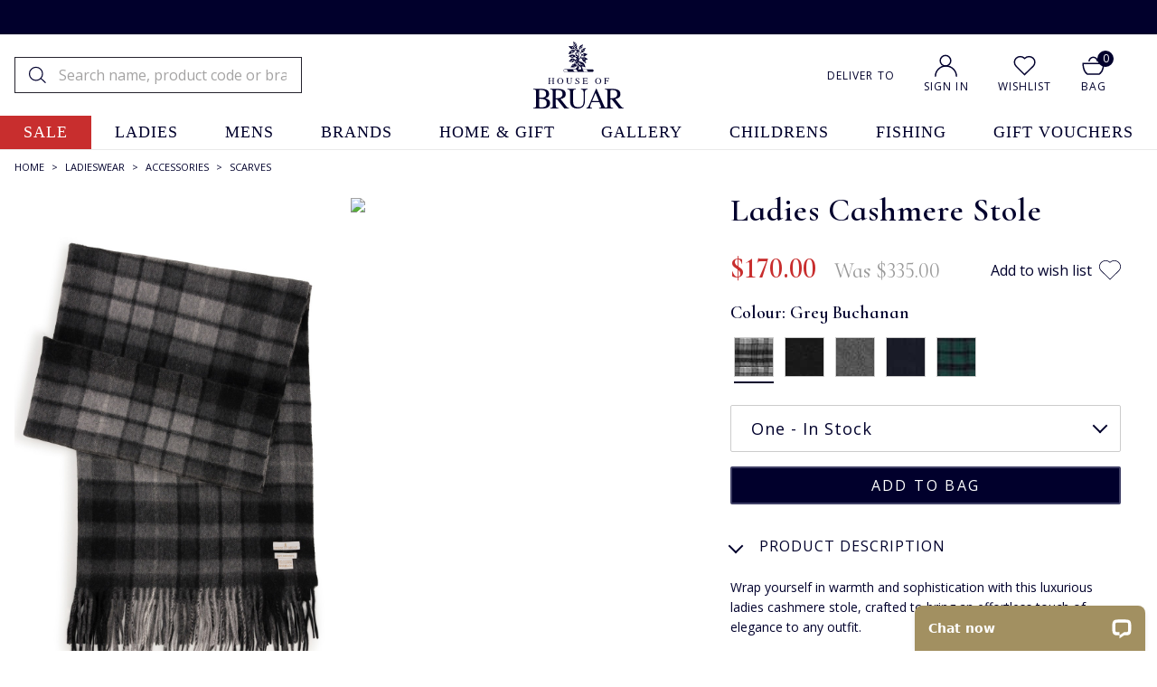

--- FILE ---
content_type: text/html
request_url: https://www.houseofbruar.com/cashmere-stole-gry-buchan-one/
body_size: 28096
content:
<!DOCTYPE html>
<html lang="en-GB" data-theme="newv"data-promo-on>
    <head>
	<title>Ladies Cashmere Stole, Grey - House of Bruar</title>
	<meta http-equiv="content-type" content="text/html; charset=UTF-8" />
	<!--<meta content="IE=8" http-equiv="X-UA-Compatible" />
	<meta name="title" content="" />-->
	<meta name="keywords" content="ladies cashmere stole, house of bruar" />
	<meta name="description" content="Wrap yourself in warmth and sophistication with this luxurious ladies grey cashmere stole, crafted to bring an effortless touch of elegance to any outfit." />
	
	<meta name="twitter:description" content="Wrap yourself in warmth and sophistication with this luxurious ladies grey cashmere stole, crafted to bring an effortless touch of elegance to any outfit." />
	<meta property="og:description" content="Wrap yourself in warmth and sophistication with this luxurious ladies grey cashmere stole, crafted to bring an effortless touch of elegance to any outfit." />
	
    <meta name="viewport" content="width=device-width, initial-scale=1" />
    
	<link rel="shortcut icon" href="https://www.houseofbruar.com/favicon.ico" />
        <link id="GEPIStyles" rel="stylesheet" href="//gepi.global-e.com/includes/css/30000072">
        
    	<link rel="canonical" href="https://www.houseofbruar.com/cashmere-stole-gry-buchan-one/" />
	    <link rel="alternate" hreflang="x-default" href="https://www.houseofbruar.com/cashmere-stole-gry-buchan-one/">
<link rel="alternate" hreflang="en-gb" href="https://www.houseofbruar.com/cashmere-stole-gry-buchan-one/">
<link rel="alternate" hreflang="en-us" href="https://www.houseofbruar.com/us/cashmere-stole-gry-buchan-one/">

        <meta name="robots" content="max-image-preview:large" />
        
        
        <link rel="preconnect" href="https://fonts.googleapis.com">
<link rel="preconnect" href="https://fonts.gstatic.com" crossorigin>
        
        <link rel="preload" href="https://fonts.gstatic.com/s/opensans/v17/mem8YaGs126MiZpBA-UFW50bf8pkAp6a.woff2" as="font" type="font/woff2" crossorigin="anonymous">

        <link href="https://fonts.googleapis.com/css2?family=Open+Sans:wght@300;400;600;700&family=Cormorant+Infant:ital,wght@0,300;0,400;0,500;0,600;0,700;1,300;1,400;1,500;1,600;1,700&display=swap" rel="stylesheet">
        
        
        
        <link rel="preconnect" href="https://media.houseofbruar.com/"/>
        <link rel="preconnect dns-prefetch" href="https://cdn.nq-api.net" />
<link rel="preconnect dns-prefetch" href="https://v4.nq-api.net/" />

            <script>var mySuffixHoB = "speedsize=w_140";</script>
            
                <link rel="preload" as="image" href="https://media.houseofbruar.com/www/images/products/medium/TF14283GRYBUCHAN.jpg?v=7">
            <link rel="preload" href="/css/main.min.css?v=213" as="style"  onload="this.onload=null;this.rel='stylesheet'" /><link rel="preload" href="/css/main2.min.css?v=213" as="style"  onload="this.onload=null;this.rel='stylesheet'" /><script>
window.dataLayer = window.dataLayer || [];
dataLayer.push({"page_type": "product","site_mode": "uk","eliteURL": "/cashmere-stole-gry-buchan-one/","domain": "www.houseofbruar.com","sku_list": ""});
</script>
		<script>
		(function(w,d,s,l,i){w[l]=w[l]||[];w[l].push({'gtm.start':
		new Date().getTime(),event:'gtm.js'});var f=d.getElementsByTagName(s)[0],
		j=d.createElement(s),dl=l!='dataLayer'?'&l='+l:'';j.async=true;j.src=
		'//www.googletagmanager.com/gtm.js?id='+i+dl;f.parentNode.insertBefore(j,f);
		})(window, document, 'script', 'dataLayer', 'GTM-TPT9ZF3');
		</script>
	<noscript><link rel="stylesheet" href="/css/main.min.css?v=213" /></noscript><noscript><link rel="stylesheet" href="/css/main2.min.css?v=213" /></noscript>
<script src="/javascript/jQuery/jquery-3.7.1.min.js?v=256"></script>
<script src="/javascript/jQuery/ion.rangeSlider.min.js?v=256"></script>
<script type="text/javascript" src="/javascript/jQuery/jquery-dropdown-datepicker.js?v=256"></script>
<script>var nqDataLayer = {"base":"","sizegroup":"","pageType":"product","pageKey":"tf14283grybuchan","pageValue":"Ladies Cashmere Stole","display":true,"site":"uk","pricelist":"retail_gbp","catalogue":"uk", "context":{"variables":[{"key":"src","value":""}, {"key":"toplevel","value":"900l"}]}, "meta":[{"key":"prefix","value":""},{"key":"controlquickbuy","value":"41"},{"key":"salehighlight","value":"1"}]}; </script><script>(function(){const n=((t=Math.floor(Date.now()/1e3))=>{try{return localStorage.getItem('nq-js')||(localStorage.setItem('nq-js',t),t)}catch{return t}})(),a=(s,x)=>{const c=document.createElement('script');c.type='text/javascript';c.async=!0;c.src=s;if(x)c.onerror=()=>a(f);document.head.appendChild(c)},p=`https://cdn.nq-api.net/api/core.js?id=hob-p36pvxsyqr&v=26&v=${n}`,f=`https://cdn.nuqlium.co.uk/api/core.js?id=hob-p36pvxsyqr&dns=true&v=26&v=${n}`;a(p,true)})();</script><script src="/javascript/jQuery/history.min.js?v=256"></script>
<script src="/javascript/eliteMain.min.js?v=256"></script>
<script src="/javascript/eliteAjax.min.js?v=256"></script>
<script src="/javascript/eliteCdn.min.js?v=256"></script>
<script src="/javascript/slick.min.js?v=256"></script>
<script src="/javascript/jQuery/jquery.zoom.js?v=256"></script>
<script src="/javascript/eliteVariantGrid.2014.1.1.min.js?v=256"></script>
<script src="/javascript/knockout-3.1.0.min.js?v=256"></script>

<script>	(function (a, c, b, e) {
		a[b] = a[b] || {}; a[b].initial = { accountCode: "HOUSE11182", host: "HOUSE11182.pcapredict.com" };
		a[b].on = a[b].on || function () { (a[b].onq = a[b].onq || []).push(arguments) }; var d = c.createElement("script");
		d.async = !0; d.src = e; c = c.getElementsByTagName("script")[0]; c.parentNode.insertBefore(d, c)
	})(window, document, "pca", "//HOUSE11182.pcapredict.com/js/sensor.js");</script>

	<script src="https://www.google.com/recaptcha/api.js?onload=onloadCallback&render=6LcFk9MaAAAAAOWYCHTtvEmk6YFCT8lc4GfXDfu7" async defer></script>
	<script type="text/javascript">
	var onloadCallback = function() {
		ExecuteCaptchaV3();
		setInterval('ExecuteCaptchaV3();', 50000);
	};

	function ExecuteCaptchaV3() {
		grecaptcha.execute('6LcFk9MaAAAAAOWYCHTtvEmk6YFCT8lc4GfXDfu7', { action: 'form' }).then(function (token) {
			$('.captchav3').each(function(){$(this).html('<input type="hidden" name="g-recaptcha-response" id="g-recaptcha-response" value="' + token + '">');});
		});
	}
	</script>
	

	<script>
        
        var global_selected_sku_stock = '';
        
        var js_split_bsk = "1";
		var qSVariables = ""; // Store Variables
		
        var siteSubDirectory = "";
        var siteUseCase = "uk";
        var groupUseCase = "DEFAULT";
        var currencyUseCase = "GBP"
        
        var jsmoney = "";
        var cc_module = false;
        var startTime = new Date().getTime();
        var globalPageCookieName = 'PageHouseOfBruar1'
		
		var searchpage = '';
		
		var infiniteReadyForPagingBlog = false;
		
            var isNewHeader = true;
        
            var aboveHeaderPromo = true;
        
            var isMobileStickyHeader = true;
        
            var  nuqliumenabled = true;
        
                $(document).ready(function() { 
                    checkForVariants()
					
                    
					saveRecentlyViewed('TF14283GRYBUCHAN','Ladies Cashmere Stole','/cashmere-stole-gry-buchan-one/','TF14283GRYBUCHAN.jpg',' 9995'); 
					
					
                    //addthis.init();
                    //#899072
                    //$('#zoomArea').fancybox();
					
					
					//$('#zoomArea').lightBox({ fixedNavigation: false });
                    //#899072
					


                    //#1166749
                    
                        var myPrefixHob ="https://media.houseofbruar.com/www/images/";
                        var useElitePath = true; 
                        window.paths = {
                        default: myPrefixHob, 
                        large: useElitePath ? myPrefixHob + "products/large/" : myPrefixHob,
                        medium: useElitePath ? myPrefixHob + "products/medium/" : myPrefixHob,
                        small: useElitePath ? myPrefixHob + "products/small/" : myPrefixHob,
                        swatch: useElitePath ? myPrefixHob + "products/swatches/" : myPrefixHob,
                        core: useElitePath ? myPrefixHob + "core/" : myPrefixHob
                        };
                    
                    //console.log('hob swatch image path: ' + paths.swatch);
                    //#1166749
                    
					
                    var myVariantGridHob = new variantGrid('myVariantGridHob'); // Load the variant grid class
                    variants = { 
"TF1428300012ONE":{"sku":"TF1428300012ONE","pf_id":"TF14283GRYBUCHAN","price":"&pound;99.95","was":"&pound;199.95","video_sequence":"","option1":"Grey Buchanan","option2":"One","total_stock":41,"size_group_uk":"One","size_group_us":"One (US)","size_group_eu":"One (EU)","option3":"","color":"","swatch":"TF14283GRYBUCHAN_swatch.jpg","stock_due":"false","sell":"true","video_link":"","stock":"41","leadtext":"","prodname":"Ladies Cashmere Stole","promo":""},
"TF1428301500ONE":{"sku":"TF1428301500ONE","pf_id":"TF14283BLACK","price":"&pound;99.95","was":"&pound;199.95","video_sequence":"","option1":"Black","option2":"One","total_stock":23,"size_group_uk":"One","size_group_us":"One (US)","size_group_eu":"One (EU)","option3":"","color":"#000000","swatch":"TF14283BLACK_swatch.jpg","stock_due":"false","sell":"true","video_link":"","stock":"23","leadtext":"","prodname":"Ladies Cashmere Stole","promo":""},
"TF1428301170ONE":{"sku":"TF1428301170ONE","pf_id":"TF14283MIDGREY","price":"&pound;99.95","was":"&pound;199.95","video_sequence":"","option1":"Mid Grey","option2":"One","total_stock":8,"size_group_uk":"One","size_group_us":"One (US)","size_group_eu":"One (EU)","option3":"","color":"#62686C","swatch":"TF14283MIDGREY_swatch.jpg","stock_due":"false","sell":"true","video_link":"","stock":"8","leadtext":"","prodname":"Ladies Cashmere Stole","promo":""},
"TF1428303800ONE":{"sku":"TF1428303800ONE","pf_id":"TF14283NAVY","price":"&pound;99.95","was":"&pound;199.95","video_sequence":"","option1":"Navy","option2":"One","total_stock":6,"size_group_uk":"One","size_group_us":"One (US)","size_group_eu":"One (EU)","option3":"","color":"#405984","swatch":"TF14283NAVY_swatch.jpg","stock_due":"false","sell":"true","video_link":"","stock":"6","leadtext":"","prodname":"Ladies Cashmere Stole","promo":""},
"TF1428301505ONE":{"sku":"TF1428301505ONE","pf_id":"TF14283BLACKWATCH","price":"&pound;99.95","was":"&pound;199.95","video_sequence":"","option1":"Black Watch","option2":"One","total_stock":0,"size_group_uk":"One","size_group_us":"One (US)","size_group_eu":"One (EU)","option3":"","color":"#000000","swatch":"TF14283BLACKWATCH_swatch.jpg","stock_due":"false","sell":"false","video_link":"","stock":"0","leadtext":"Out of stock","prodname":"Ladies Cashmere Stole","promo":""} }
                    
                    settings =  { "prod_variants_count":"1","variantarea":"variant-grid-area", "image":"mainImage", "defaultsku":"TF1428300012ONE", "alternatives": {"TF14283BLACK":"TF14283BLACK.jpg?v=7#TF14283BLACK_1.jpg?v=7","TF14283BLACKWATCH":"TF14283BLACKWATCH.jpg?v=7#TF14283BLACKWATCH_1.jpg?v=7","TF14283GRYBUCHAN":"TF14283GRYBUCHAN.jpg?v=7#TF14283GRYBUCHAN_1.jpg?v=7","TF14283MIDGREY":"TF14283MIDGREY.jpg?v=8#TF14283MIDGREY_1.jpg?v=8","TF14283NAVY":"TF14283NAVY.jpg?v=6#TF14283NAVY_1.jpg?v=6"}, "option2":"Please select size", "productname": "Ladies Cashmere Stole", "productcategory": "Scarves","pdp_scarcity_one_left": "<span style=\"color:#c82e2e;font-size:14px\">Only one left!</span>","pdp_scarcity_few_left": "<span style=\"color:#c82e2e;font-size:14px\">Only a few left!</span>", "sale_highlight":"1","eps_pdp_dept":"Ladieswear/Ladies Accessories/Ladies Scarves", "size_group":"","dressipi_status":"1" }
                    myVariantGridHob.loadVariants(variants) // Load variants
                    myVariantGridHob.loadSettings(settings) // Load settings
                    myVariantGridHob.renderGrid();
					
                
                    //var default_pf_id = variants[settings.defaultsku].pf_id;
                    //if(settings.alternatives[default_pf_id].indexOf("video")!=-1){
                    //    $('#prodslider1').find('img:first').click();
                   // }

                    /*
                    if (breakpointMD) {
                    // Initialize Fancybox and set a flag
                        if (!$('.zoomArea').data('fancybox-initialized')) {
                            $('.zoomArea').fancybox({
                        scrolling:'auto',
                        autoScale:false,
                                autoDimensions:false,
                                afterLoad: function(instance, current) {
                                    console.log('Fancybox is loaded');
                                },
                                afterShow: function(instance, current) {
                                    console.log('Fancybox is shown');
                                },
                            }).data('fancybox-initialized', true);
                        }
                    }

                    */


				});
				
				//$(window).on('load', function(){
					//runRecentviewSlick()
				//});
				
				
				
                var level2cat = '900L';var level3cat = 'LCLOTHACC';
        $(document).ready(function() { cdnPull_Function() });
        function cdnPull_Function(){ cdnPull('CurrentCustomerHouseOfBruar1'); cdnPullPage('PageHouseOfBruar1');}
	</script>
<meta property="og:title" content="Ladies Cashmere Stole"/><meta property="og:url" content="https://www.houseofbruar.com/cashmere-stole-gry-buchan-one/"/><meta property="og:image" content="/images/products/medium/TF14283GRYBUCHAN.jpg"/><meta property="og:site_name" content="The House of Bruar"/><meta property="og:type" content="product"/><meta name="twitter:card" content="product"/><meta name="twitter:title" content="Ladies Cashmere Stole"/><meta name="twitter:site" content="@Houseofbruar"/><meta name="twitter:description" content=""/><meta name="twitter:image" content="/images/products/medium/TF14283GRYBUCHAN.jpg"/><meta property="og:availability" content="in stock"/><meta property="product:price:currency" content="GBP"/><meta property="product:price:amount" content="99.95"/><meta property="og:price:start_date" content="2026-01-12T13:06:04+00:00"/><meta property="og:price:start_end" content="2027-01-13T13:06:04+00:00"/>
	<script>
		function EpsilonAddToBasketJS(eppfid, epdept)
		{
			var s = document.createElement('script');
			s.src = 'https://www.houseofbruar.com/tag_path/profile/visit/js/1_0?dtm_cid=81280&dtm_cmagic=887978&dtm_fid=101&dtm_promo_id=20&dtmc_loc=https://www.houseofbruar.com/ajx_basket_added/&cachebuster='+(Math.floor(Math.random() * (9999 - 1000)) + 1000)+'-'+new Date().valueOf()+'&dtmc_product_id=' + eppfid + '&dtmc_category=' + encodeURIComponent(epdept);
			document.getElementsByTagName("head")[0].appendChild(s);			
		}
	</script>
	
		<!-- Start Epsilon Tag -->
		<script>
		var dtm_config = {
		
"dtmc_department": "Ladieswear"
, "dtmc_category": "Ladies\' Scarves"
, "dtmc_product_id": "TF14283GRYBUCHAN"
, "dtmc_brand": "House of Bruar"

		};
		</script>
		
		<script src='https://www.houseofbruar.com/tag_path/profile/visit/js/1_0?dtm_cid=81280&dtmc_department=Ladieswear&dtmc_sub_category=Ladies Accessories&dtmc_category=Ladieswear/Ladies Accessories/Ladies Scarves&dtmc_mpn=&dtmc_product_id=TF14283GRYBUCHAN&dtmc_brand=House of Bruar&dtm_cmagic=887978&dtm_fid=101&dtm_promo_id=5&dtmc_loc=https://www.houseofbruar.com/cashmere-stole-gry-buchan-one/'></script>
		<!-- End Epsilon Tag -->
	
<script type="application/ld+json">
{
	"@context": "https://schema.org/",
	"@type": "Product",
	"name": "Ladies Cashmere Stole",
	"description": "Wrap yourself in warmth and sophistication with this luxurious ladies cashmere stole, crafted to bring an effortless touch of elegance to any outfit.<br><br>The lightweight nature of pure cashmere offers a cosy, soft feel, while the rectangular shape allows for versatile styling; you can drape it over your shoulders, wrap it around your neck or wear it as a shawl. The classic fringed edges add a subtle detail that enhances the texture and elegance of the stole, giving it an enduring appeal that works with both casual and formal ensembles. Its breathable properties make it suitable for fall, winter and even early spring, adding versatility to its charm.<br><br><li>Crafted from high-quality cashmere for warmth without bulk</li><li>Classic rectangular shape with fringed edges</li><li>Lightweight and breathable</li><li>Easy to fold and pack, making it convenient for travel</li><br>An essential accessory for those who appreciate classic elegance, this cashmere stole from The House of Bruar brings a sophisticated finish to your wardrobe, whether you're heading out for a special occasion or simply enjoying the everyday comforts of premium materials.<br><br><h5>About Cashmere</h5> Sourced from the downy undercoat of Mongolian goats, soft, fine cashmere has been treasured and sought after for clothing since before the advent of written record. In the 19th and early 20th century, Scotland's abundant woollen mills became highly skilled in producing knitwear from this luxurious yarn, making it a global centre for cashmere garments.<br><br>For more information on this unique textile, see our <a href=\"/caring-for-cashmere-how-to-clean-maintain-and-style-it/\" style=\"text-decoration: underline;\">Guide to Cashmere</a>.",
	
	"productID": "TF14283GRYBUCHAN",
	"sku": "TF1428300012ONE",
	"brand": {
		"@type": "Brand",
		"name": "HOUSE OF BRUAR"
	},
	"url": "https://www.houseofbruar.com/cashmere-stole-gry-buchan-one/",
	"image": ["https://www.houseofbruar.com/images/products/medium/TF14283GRYBUCHAN.jpg", "https://www.houseofbruar.com/images/products/medium/TF14283BLACK_1.jpg", "https://www.houseofbruar.com/images/products/medium/TF14283BLACKWATCH_1.jpg", "https://www.houseofbruar.com/images/products/medium/TF14283GRYBUCHAN_1.jpg", "https://www.houseofbruar.com/images/products/medium/TF14283MIDGREY_1.jpg", "https://www.houseofbruar.com/images/products/medium/TF14283NAVY_1.jpg"],
	"offers": {
		"@type": "Offer",
		"priceCurrency": "GBP",
		"price": 99.95,
		"itemCondition": "https://schema.org/NewCondition",
		"availability": "https://schema.org/InStock",
		 "pricevaliduntil": "13/01/2027 13:06:04",
		"url": "https://www.houseofbruar.com/cashmere-stole-gry-buchan-one/",
		"hasMerchantReturnPolicy":{
         "@type":"MerchantReturnPolicy",
         "applicableCountry":"UK",
         "returnPolicyCategory":"https://schema.org/MerchantReturnFiniteReturnWindow",
         "merchantReturnDays":30,
         "returnMethod":"https://schema.org/ReturnByMail",
         "returnFees":"https://schema.org/FreeReturn"
      },
      "shippingDetails":{
         "@type":"OfferShippingDetails",
         "shippingRate":[
            {
               "@type":"MonetaryAmount",
               "value":4.95,
               "currency":"GBP"
            },
            {
               "@type":"MonetaryAmount",
               "value":7.95,
               "currency":"GBP"
            }
         ],
         "shippingDestination":{
            "@type":"DefinedRegion",
            "addressCountry":"UK"
         },
         "deliveryTime":[
            {
               "@type":"ShippingDeliveryTime",
               "handlingTime":{
                  "@type":"QuantitativeValue",
                  "minValue":0,
                  "maxValue":1,
                  "unitCode":"DAY"
               },
               "transitTime":{
                  "@type":"QuantitativeValue",
                  "minValue":2,
                  "maxValue":5,
                  "unitCode":"DAY"
               }
            }
         ]
      }
	}

	
	}
	</script>

<script type="application/ld+json">
{
	"@context": "https://schema.org",
	"@type": "BreadcrumbList",
	"itemListElement":
	[
	{
	"@type": "ListItem",
	"position": 1,
	"item":
	{
	"@id": "https://www.houseofbruar.com/",
	"name": "Home"
	}
}

		,{
		"@type": "ListItem",
		"position": 2,
		"item":
		{
			"@id": "https://www.houseofbruar.com/ladies/",
			"name": "Ladieswear"
		}}
									
		,{
		"@type": "ListItem",
		"position": 3,
		"item":
		{
			"@id": "https://www.houseofbruar.com/ladies/accessories/",
			"name": "Accessories"
		}}
									
		,{
		"@type": "ListItem",
		"position": 4,
		"item":
		{
			"@id": "https://www.houseofbruar.com/ladies/accessories/scarves/",
			"name": "Scarves"
		}}
									]
}
</script>

    <script>
    (function(D,r,e,s,S,i,p,I){D['DressipiLoaderObjectName']=i;D[i]=D[i]||function(){
(D[i].q=D[i].q||[]).push(arguments)},D[i].l=1*new Date();D[i]("config","set","host",S);
p=r.createElement(e),I=r.getElementsByTagName(e)[0];p.async=1;p.src=s;I.parentNode.insertBefore(p,I);
})(window,document,'script','https://static.dressipi.com/dressipi.v3.js', 'https://dressipi-production.houseofbruar.com/', 'Dressipi');

Dressipi("config", "set", "namespace_id", "fd99ef30-08fe-474d-b2dd-26a46e2d5902");

Dressipi('track', 'pageView');
				Dressipi("track", "pdp", {sku: "TF1428300012ONE", productCode: "TF14283GRYBUCHAN"})
				
		showDressipiWidget = 1;
		window.GoogleTriggerDressipi = function GoogleTriggerDressipi(jsPFCode){
			var pagePFCode = "TF14283GRYBUCHAN";
			if(jsPFCode != null && jsPFCode != ''){
				pagePFCode = jsPFCode
				$('#dressipi_product_similar').empty();
				$('#dressipi_product').empty();
				console.log('Widget changed: '+pagePFCode);
				
			}
			else{console.log('Widget loaded: '+pagePFCode);	}
			Dressipi("widget", "outfits", document.querySelector('#dressipi_product'), {
				productCode: pagePFCode, 
				onLoad: () => { console.log("outfits widget loaded") }
			})

			Dressipi("widget", "similarItems", document.querySelector('#dressipi_product_similar'), {
				productCode: pagePFCode, 
				onLoad: () => { console.log("similarItems widget loaded") }
			})
			
		}
		
    </script>
    
<script>
$(window).on('load', function () {
	GoogleTriggerDressipi();
});
</script>

       

    </head>

    

    <body  data-issticky>

  
            <!-- GlobalE tags - START -->
            <script>
                
                (function () {
                    var s = document.createElement('script');
                    s.type = 'text/javascript';
                    s.async = true;
                    s.src = '//gepi.global-e.com/includes/js/30000072';
                    document.getElementsByTagName('head')[0].appendChild(s);
                })();

   window['GlobalE_ChangeCountryUrl']=function(country, currency, callbackObj, callbackFunction, context) {
            console.log('GlobalE_ChangeCountryUrl:' + country + ":" + currency);
            console.log(JSON.stringify(callbackObj));


        $.ajax({
            type: "post", url: "/ajx_globale_update/?p=1" + generateQueryStrings(),
            data: { "gbe_country": country, "gbe_currency" : currency},
            success: function (data, text) {
            },
            error: function (request, status, error) {
            },
            async: false
            , timeout: 10000
        });

            callbackFunction.call(context, callbackObj);
        }




            </script>
            <!-- GlobalE tags - END -->
        
<!-- Google Tag Manager -->
<noscript><iframe src="//www.googletagmanager.com/ns.html?id=GTM-TPT9ZF3"
height="0" width="0" style="display:none;visibility:hidden"></iframe></noscript>
<!-- End Google Tag Manager -->


<style>
   a[data-code="Sale"], a[data-code="Sale"].current{background-color:#c82e2e!important; color:#ffffff!important}
   a[data-code="Sale"]:hover, a[data-code="Sale"].current:hover{background-color:#c82e2e!important; color:#ffffff!important}
   [data-menu="HOBSALE"] a{color: #01002c!important;}
   @media (max-width: 767px) {
    a[data-code="Sale"]{background-color:#c82e2e!important; color:#ffffff!important; margin:0!important; padding:16px!important}
    a[data-code="Sale"]:after{border-top-color: #fff !important; border-right-color: #fff !important; right:32px!important;}
   }

   a[data-code="HOBSALE"], a[data-code="HOBSALE"].current{background-color:#c82e2e!important; color:#ffffff!important}
   a[data-code="HOBSALE"]:hover, a[data-code="HOBSALE"].current:hover{background-color:#c82e2e!important; color:#ffffff!important}
   [data-menu="HOBSALE"] a{color:#01002c!important}
   @media (max-width: 767px) {
    a[data-code="HOBSALE"]{background-color:#c82e2e!important; color:#ffffff!important; margin:0!important; padding:16px!important}
    a[data-code="HOBSALE"]:after{border-top-color: #fff !important; border-right-color: #fff !important; right:32px!important;}
   }
</style>



    <div id="mobilemenu" class="showonnarrowSM">


</div>
<div id="mobilnavigation" class="showonnarrowSM">

<nav id="navigation" data-theme="white" data-themenv-nav data-themenv-withnqpromo>
    
    
    <div data-menu-level="0">
        <a data-code="HOBSALE" href="https://www.houseofbruar.com/sale/" class="f-color0" >sale</a><a data-code="900L" href="https://www.houseofbruar.com/ladies/" class="Gold" >ladies</a><a data-code="900M" href="https://www.houseofbruar.com/mens/" class="Gold" >mens</a><a data-code="BRANDS2016" href="https://www.houseofbruar.com/brands/" class="Gold" >brands</a><a data-code="COUNTRYGIFTS" href="https://www.houseofbruar.com/home-gift/" class="Gold" >home & gift</a><a data-code="FOODHALL" href="https://www.houseofbruar.com/food-hall/" class="Gold" >food hall</a><a data-code="ARTGALLERY" href="https://www.houseofbruar.com/gallery/" class="Gold" >gallery</a><a data-code="CHILDREN" href="https://www.houseofbruar.com/childrens/" class="Gold" >childrens</a><a data-code="FISHING" href="https://www.houseofbruar.com/fishing/" class="Gold" >fishing</a><a data-code="GIFT VOUCHERS" href="https://www.houseofbruar.com/gift-vouchers/" class="nav-nochild Gold" >gift vouchers</a>
	    <div></div>
            <div id="mobnav-widget-section-level0" class="mobnav-widget-section">
                
                <div class="nav-accinner-themenv"><span class="mr"><img src="/images/core/HoB_Account.svg" alt="My Account" width="25" height="25" /></span><span class="hidden cdnGuest"><a class="nav-accountlink-themenv" href="https://www.houseofbruar.com/guest/">Sign In</a></span><span class="hidden cdnSignOut"><a class="nav-accountlink-themenv" href="https://www.houseofbruar.com/myaccount/">My Account</a></span><span class="cdnSignIn"><a class="nav-accountlink-themenv" href="https://www.houseofbruar.com/login/?target=myaccount_page">Sign In</a></span></div>

                <div class="nav-wishlist">
                    <span class="mr"><a href="https://www.houseofbruar.com/favourites/"><img src="/images/core/wishlist-icon.svg" width="25" /></a></span>
                    <span><a href="https://www.houseofbruar.com/favourites/">Wishlist</a></span>
                </div>

                <span class="ge-curthemenv currencylink-themenv curthemenv-mb ptb"><a data-gemobileplaceholder class="hidden"><div id="globale-popup-mob"></div></a><span id="currency-link"></span></span>

            </div>

        
        
    </div>
    
    <div data-menu-level="1">
        <div data-menu="HOBSALE"><div class="menu-heading nogaps" data-nav-back data-themenav-heading><span class="themenav-backtomain">BACK</span><span class="mlr0-5">|</span><span class="Red" >Sale</span></div><div data-cols-sm="5" class="nogaps"><div data-countlink="7" class="closed f-color0" data-order-xs="" data-order-sm="1" data-menu-parent="HOBSALE" data-menu-type="cat"><div data-menu-child="LSALE" class=header data-childcount = "0"><a class=header href="https://www.houseofbruar.com/sale/ladies/">Ladies Sale</a></div><div data-menu-child="LSALEJACKCOAT"  data-childcount = "1"><a  href="https://www.houseofbruar.com/sale/ladies/jackets-coats/">
Jackets, Coats & Waistcoats</a></div><div data-menu-child="LSALESKITDRESS"  data-childcount = "2"><a  href="https://www.houseofbruar.com/sale/ladies/skirts-dresses/"> 
Skirts & Dresses</a></div><div data-menu-child="LSALETROUS"  data-childcount = "3"><a  href="https://www.houseofbruar.com/sale/ladies/trousers/"> 
Trousers & Shorts</a></div><div data-menu-child="LSALEKNIT"  data-childcount = "4"><a  href="https://www.houseofbruar.com/sale/ladies/knitwear/">
Knitwear</a></div><div data-menu-child="LSALEBLOUS"  data-childcount = "5"><a  href="https://www.houseofbruar.com/sale/ladies/blouses-shirts/">   
Blouses & Shirts</a></div><div data-menu-child="LSALEFOOT"  data-childcount = "6"><a  href="https://www.houseofbruar.com/sale/ladies/footwear/"> 
Shoes & Boots</a></div><div data-menu-child="LSALEACCES"  data-childcount = "7"><a  href="https://www.houseofbruar.com/sale/ladies/accessories/">
Accessories </a></div></div><div data-countlink="6" class="closed f-color0" data-order-xs="" data-order-sm="2" data-menu-parent="HOBSALE" data-menu-type="cat"><div data-menu-child="MSALE" class=header data-childcount = "0"><a class=header href="https://www.houseofbruar.com/sale/mens/">Men's Sale</a></div><div data-menu-child="MSALEJACKCOAT"  data-childcount = "1"><a  href="https://www.houseofbruar.com/sale/mens/jacket-coats-waistcoats/">
Jackets, Coats & Waistcoats</a></div><div data-menu-child="MSALESHIRT"  data-childcount = "2"><a  href="https://www.houseofbruar.com/sale/mens/shirts/"> 
Shirts</a></div><div data-menu-child="MSALETROUS"  data-childcount = "3"><a  href="https://www.houseofbruar.com/sale/mens/trousers/"> 
Trousers & Shorts</a></div><div data-menu-child="MSALEKNIT"  data-childcount = "4"><a  href="https://www.houseofbruar.com/sale/mens/knitwear/">
Knitwear</a></div><div data-menu-child="MSALEFOOT"  data-childcount = "5"><a  href="https://www.houseofbruar.com/sale/mens/footwear/">   
Shoes & Boots</a></div><div data-menu-child="MSALEACCES"  data-childcount = "6"><a  href="https://www.houseofbruar.com/sale/mens/accessories/">
Accessories </a></div></div><div data-countlink="4" class="closed f-color0" data-order-xs="" data-order-sm="3" data-menu-parent="HOBSALE" data-menu-type="cat"><div data-menu-child="HOBSALE" class=header data-childcount = "0"><a class=header href="https://www.houseofbruar.com/sale/">Shop By Price</a></div><div data-menu-child="UNDER9995"  data-childcount = "1"><a  href="https://www.houseofbruar.com/sale/under-9995/">
Under £99.95</a></div><div data-menu-child="UNDER4995"  data-childcount = "2"><a  href="https://www.houseofbruar.com/sale/under-4995/">
Under £49.95</a></div><div data-menu-child="UNDER2995"  data-childcount = "3"><a  href="https://www.houseofbruar.com/sale/under-2995/">
Under £29.95</a></div><div data-menu-child="UNDER995"  data-childcount = "4"><a  href="https://www.houseofbruar.com/sale/under-995/">
Under £9.95</a></div></div><div data-countlink="4" class="closed f-color0" data-order-xs="" data-order-sm="4" data-menu-parent="HOBSALE" data-menu-type="cat"><div data-menu-child="PRESALE" class=header data-childcount = "0"><a class=header href="https://www.houseofbruar.com/sale/presents/">Gifts Sale</a></div><div data-menu-child="GIFTSALEACCESS"  data-childcount = "1"><a  href="https://www.houseofbruar.com/sale/presents/accessories/">
Accessories</a></div><div data-menu-child="GIFTSALEHOMEWARE"  data-childcount = "2"><a  href="https://www.houseofbruar.com/sale/presents/homeware/">
Homeware</a></div><div data-menu-child="GIFTSALECLOTH"  data-childcount = "3"><a  href="https://www.houseofbruar.com/sale/presents/clothing-footwear/">   
Clothing & Footwear</a></div><div data-menu-child="GIFTSALETHROWSCUSH"  data-childcount = "4"><a  href="https://www.houseofbruar.com/sale/presents/throws-cushions/">
Throws & Cushions</a></div></div><div data-countlink="0" class="closed f-color0" data-order-xs="" data-order-sm="5" data-menu-parent="HOBSALE" data-menu-type="cat"><div data-menu-child="SALEACCESSORIES" class=header data-childcount = "0"><a class=header href="https://www.houseofbruar.com/sale/cashmere/">Cashmere Sale</a></div></div></div></div><div data-menu="900L"><div class="menu-heading nogaps" data-nav-back data-themenav-heading><span class="themenav-backtomain">BACK</span><span class="mlr0-5">|</span><span class="Black" >Ladieswear</span></div><div data-cols-sm="5" class="nogaps"><div data-countlink="13" class="closed Gold" data-order-xs="" data-order-sm="1" data-menu-parent="900L" data-menu-type="cat"><div data-menu-child="900L" class=header data-childcount = "0"><a class=header href="https://www.houseofbruar.com/ladies/">Ladieswear</a></div><div data-menu-child="LCOATS"  data-childcount = "1"><a  href="https://www.houseofbruar.com/ladies/coats/">
Coats</a></div><div data-menu-child="LJACKETS"  data-childcount = "2"><a  href="https://www.houseofbruar.com/ladies/jackets/"> 
Jackets & Blazers</a></div><div data-menu-child="LKNITWEAR"  data-childcount = "3"><a  href="https://www.houseofbruar.com/ladies/knitwear/"> 
Knitwear</a></div><div data-menu-child="LTROUSERS"  data-childcount = "4"><a  href="https://www.houseofbruar.com/ladies/trousers/">
Trousers & Shorts</a></div><div data-menu-child="LDRESSES"  data-childcount = "5"><a  href="https://www.houseofbruar.com/ladies/dresses/">   
Dresses</a></div><div data-menu-child="LSHIRTS"  data-childcount = "6"><a  href="https://www.houseofbruar.com/ladies/blouses-shirts/">  
Blouses & Shirts</a></div><div data-menu-child="LWAISTCOATS"  data-childcount = "7"><a  href="https://www.houseofbruar.com/ladies/waistcoats-gilets/"> 
Waistcoats & Gilets</a></div><div data-menu-child="LSHOES"  data-childcount = "8"><a  href="https://www.houseofbruar.com/ladies/shoes-boots/">  
Shoes & Boots</a></div><div data-menu-child="LCLOTHSPORT"  data-childcount = "9"><a  href="https://www.houseofbruar.com/ladies/country-sport-clothing/">
Sporting</a></div><div data-menu-child="LSKIRTS"  data-childcount = "10"><a  href="https://www.houseofbruar.com/ladies/skirts/">
Skirts</a></div><div data-menu-child="LCAPES"  data-childcount = "11"><a  href="https://www.houseofbruar.com/ladies/capes-wraps/">
Capes & Wraps</a></div><div data-menu-child="LCLOTHACC"  data-childcount = "12"><a  href="https://www.houseofbruar.com/ladies/accessories/"> 
Accessories</a></div><div data-menu-child="LSWEATSTOPS"  data-childcount = "13"><a  href="https://www.houseofbruar.com/ladies/sweatshirts-tshirts-tops/">
Sweatshirts, T-Shirts & Tops</a></div></div><div data-countlink="9" class="closed Gold" data-order-xs="" data-order-sm="2" data-menu-parent="900L" data-menu-type="cat"><div data-menu-child="LKNITWEAR" class=header data-childcount = "0"><a class=header href="https://www.houseofbruar.com/ladies/knitwear/">Knitwear</a></div><div data-menu-child="LKNITCASH"  data-childcount = "1"><a  href="https://www.houseofbruar.com/ladies/knitwear/cashmere/">  Cashmere</a></div><div data-menu-child="LKNITLANG"  data-childcount = "2"><a  href="https://www.houseofbruar.com/ladies/knitwear/lambswool-angora/">    Lambswool & Angora</a></div><div data-menu-child="LKNITLAMB"  data-childcount = "3"><a  href="https://www.houseofbruar.com/ladies/knitwear/lambswool/">  Lambswool</a></div><div data-menu-child="LKNITMERINO"  data-childcount = "4"><a  href="https://www.houseofbruar.com/ladies/knitwear/merino/">   Merino</a></div><div data-menu-child="LKNITCOTTON"  data-childcount = "5"><a  href="https://www.houseofbruar.com/ladies/knitwear/cotton/">    Cotton</a></div><div data-menu-child="LKNITSILKCASH"  data-childcount = "6"><a  href="https://www.houseofbruar.com/ladies/knitwear/silk-cashmere/">    Silk & Cashmere</a></div><div data-menu-child="LKNITSHET"  data-childcount = "7"><a  href="https://www.houseofbruar.com/ladies/knitwear/shetland/">  Shetland</a></div><div data-menu-child="LKNITARAN"  data-childcount = "8"><a  href="https://www.houseofbruar.com/ladies/knitwear/aran/">    Aran</a></div><div data-menu-child="LKNITWEAR"  data-childcount = "9"><a  href="https://www.houseofbruar.com/ladies/knitwear/">
Shop All Knitwear</a></div></div><div data-countlink="8" class="closed Gold" data-order-xs="" data-order-sm="3" data-menu-parent="900L" data-menu-type="cat"><div data-menu-child="LCLOTHACC" class=header data-childcount = "0"><a class=header href="https://www.houseofbruar.com/ladies/accessories/">Accessories</a></div><div data-menu-child="LBAGS"  data-childcount = "1"><a  href="https://www.houseofbruar.com/ladies/accessories/bags/">    
Handbags, Luggage & 
<br>Small Leathers</a></div><div data-menu-child="LACCSCARF"  data-childcount = "2"><a  href="https://www.houseofbruar.com/ladies/accessories/scarves/">  
Scarves</a></div><div data-menu-child="LACCHAT"  data-childcount = "3"><a  href="https://www.houseofbruar.com/ladies/accessories/hats/">    
Hats</a></div><div data-menu-child="LACCGLOVES"  data-childcount = "4"><a  href="https://www.houseofbruar.com/ladies/accessories/gloves/">    
Gloves</a></div><div data-menu-child="LACCBELTS"  data-childcount = "5"><a  href="https://www.houseofbruar.com/ladies/accessories/belts/">    
Belts</a></div><div data-menu-child="LJEWELLERY"  data-childcount = "6"><a  href="https://www.houseofbruar.com/ladies/accessories/jewellery/">   
Jewellery</a></div><div data-menu-child="LACCSOCKS"  data-childcount = "7"><a  href="https://www.houseofbruar.com/ladies/accessories/socks-tights/">    
Socks, Tights & Nightwear</a></div><div data-menu-child="LACCGV"  data-childcount = "8"><a  href="https://www.houseofbruar.com/ladies/accessories/gift-vouchers/">    
Gift Vouchers</a></div></div><div data-countlink="14" class="closed Gold" data-order-xs="" data-order-sm="4" data-menu-parent="900L" data-menu-type="cat"><div data-menu-child="LADIESBRANDS" class=header data-childcount = "0"><a class=header href="https://www.houseofbruar.com/brands/ladies/">Brands</a></div><div data-menu-child="LADINI"  data-childcount = "1"><a  href="https://www.houseofbruar.com/brands/ladies/adini/">   
Adini</a></div><div data-menu-child="LBARBOURCLASSIC"  data-childcount = "2"><a  href="https://www.houseofbruar.com/brands/ladies/barbour/">    
Barbour</a></div><div data-menu-child="LCREW"  data-childcount = "3"><a  href="https://www.houseofbruar.com/brands/ladies/crew-clothing-company/">    
Crew Clothing</a></div><div data-menu-child="LDUBARRY"  data-childcount = "4"><a  href="https://www.houseofbruar.com/brands/ladies/dubarry/">    
Dubarry</a></div><div data-menu-child="LGABOR"  data-childcount = "5"><a  href="https://www.houseofbruar.com/brands/ladies/gabor/">    
Gabor</a></div><div data-menu-child="LHARRISTWEED"  data-childcount = "6"><a  href="https://www.houseofbruar.com/brands/ladies/harris-tweed/">   
Harris Tweed</a></div><div data-menu-child="HOLLANDCOOPER"  data-childcount = "7"><a  href="https://www.houseofbruar.com/brands/ladies/holland-cooper/">  
Holland Cooper</a></div><div data-menu-child="LJOULES"  data-childcount = "8"><a  href="https://www.houseofbruar.com/brands/ladies/joules/">   
Joules</a></div><div data-menu-child="LLANX"  data-childcount = "9"><a  href="https://www.houseofbruar.com/brands/ladies/lanx/">    
LANX</a></div><div data-menu-child="LLILYANDME"  data-childcount = "10"><a  href="https://www.houseofbruar.com/brands/ladies/lily-me/">  
Lily & Me</a></div><div data-menu-child="LMARBLE"  data-childcount = "11"><a  href="https://www.houseofbruar.com/brands/ladies/marble/">    
Marble</a></div><div data-menu-child="LSCHOFFEL"  data-childcount = "12"><a  href="https://www.houseofbruar.com/brands/ladies/schoffel/">    
Schoffel</a></div><div data-menu-child="LSEASALT"  data-childcount = "13"><a  href="https://www.houseofbruar.com/brands/ladies/seasalt/">    
Seasalt</a></div><div data-menu-child="LADIESBRANDS"  data-childcount = "14"><a  href="https://www.houseofbruar.com/brands/ladies/">    
See All</a></div></div><div data-countlink="7" class="closed Gold" data-order-xs="" data-order-sm="5" data-menu-parent="900L" data-menu-type="cat"><div data-menu-child=""  class="header"  data-childcount = "0">Collections</div><div data-menu-child="AWLADIES"  data-childcount = "1"><a  href="https://www.houseofbruar.com/autumn-winter-ladies/">
New Winter Collection</a></div><div data-menu-child="30YEARSL"  data-childcount = "2"><a  href="https://www.houseofbruar.com/ladies-30-years-young/">
30 Years Anniversary</a></div><div data-menu-child="AUTUMNESSENTIALS"  data-childcount = "3"><a  href="https://www.houseofbruar.com/autumn-essentials/">
House of Bruar - Essentials</a></div><div data-menu-child="TWEEDLADIES"  data-childcount = "4"><a  href="https://www.houseofbruar.com/tweed-ladies/">
British Heritage Tweed</a></div><div data-menu-child="TARTANCS"  data-childcount = "5"><a  href="https://www.houseofbruar.com/tartan/">
Timeless Tartan</a></div><div data-menu-child="MADEINSCOTLAND"  data-childcount = "6"><a  href="https://www.houseofbruar.com/made-in-scotland/">
Made In Scotland</a></div><div data-menu-child=""  class="header blank"  data-childcount = "7"></div></div><div data-countlink="1" class="closed Gold" data-order-xs="" data-order-sm="6" data-menu-parent="900L" data-menu-type="img"><div data-menu-child="900L" class=showonnarrow data-childcount = "0"><a class=showonnarrow href="https://www.houseofbruar.com/ladies/"><img src="/images/categories/AW25_LADIES_MOBILE_NAV.jpg"></a></div><div data-menu-child=""  class="header blank"  data-childcount = "1"></div></div></div></div><div data-menu="900M"><div class="menu-heading nogaps" data-nav-back data-themenav-heading><span class="themenav-backtomain">BACK</span><span class="mlr0-5">|</span><span class="Black" >Menswear</span></div><div data-cols-sm="5" class="nogaps"><div data-countlink="11" class="closed Gold" data-order-xs="" data-order-sm="1" data-menu-parent="900M" data-menu-type="cat"><div data-menu-child="900M" class=header data-childcount = "0"><a class=header href="https://www.houseofbruar.com/mens/">Menswear</a></div><div data-menu-child="MCOATS"  data-childcount = "1"><a  href="https://www.houseofbruar.com/mens/coats/">
Coats</a></div><div data-menu-child="MJACKETS"  data-childcount = "2"><a  href="https://www.houseofbruar.com/mens/jackets/">
Jackets & Blazers</a></div><div data-menu-child="MKNITWEAR"  data-childcount = "3"><a  href="https://www.houseofbruar.com/mens/knitwear/">
Knitwear</a></div><div data-menu-child="MTROUSERS"  data-childcount = "4"><a  href="https://www.houseofbruar.com/mens/trousers/">
Trousers, Breeks & Shorts</a></div><div data-menu-child="MWAISTCOATS"  data-childcount = "5"><a  href="https://www.houseofbruar.com/mens/waistcoats/">
Waistcoats & Gilets</a></div><div data-menu-child="MSHIRTS"  data-childcount = "6"><a  href="https://www.houseofbruar.com/mens/shirts/">
Shirts</a></div><div data-menu-child="MEVENINGWEAR"  data-childcount = "7"><a  href="https://www.houseofbruar.com/mens/eveningwear/">
Eveningwear</a></div><div data-menu-child="MCLOTHACC"  data-childcount = "8"><a  href="https://www.houseofbruar.com/mens/accessories/">
Accessories</a></div><div data-menu-child="MCLOTHSPORT"  data-childcount = "9"><a  href="https://www.houseofbruar.com/mens/sporting/">
Sporting</a></div><div data-menu-child="MSWEATSTOPS"  data-childcount = "10"><a  href="https://www.houseofbruar.com/mens/sweatshirts-tshirts-tops/">
Sweatshirts, T-Shirts & Tops</a></div><div data-menu-child="MSHOES"  data-childcount = "11"><a  href="https://www.houseofbruar.com/mens/shoes-boots/">
Shoes & Boots</a></div></div><div data-countlink="7" class="closed Gold" data-order-xs="" data-order-sm="2" data-menu-parent="900M" data-menu-type="cat"><div data-menu-child="MKNITWEAR" class=header data-childcount = "0"><a class=header href="https://www.houseofbruar.com/mens/knitwear/">Knitwear</a></div><div data-menu-child="MKNITCASH"  data-childcount = "1"><a  href="https://www.houseofbruar.com/mens/knitwear/cashmere/"> 
Cashmere</a></div><div data-menu-child="MKNITSHET"  data-childcount = "2"><a  href="https://www.houseofbruar.com/mens/knitwear/shetland/"> 
Shetland</a></div><div data-menu-child="MKNITMER"  data-childcount = "3"><a  href="https://www.houseofbruar.com/mens/knitwear/merino/"> Merino</a></div><div data-menu-child="MKNITLAMB"  data-childcount = "4"><a  href="https://www.houseofbruar.com/mens/knitwear/lambswool/"> Lambswool</a></div><div data-menu-child="MSPORTKNIT"  data-childcount = "5"><a  href="https://www.houseofbruar.com/mens/knitwear/sporting/"> Sporting</a></div><div data-menu-child="MKNITCASUAL"  data-childcount = "6"><a  href="https://www.houseofbruar.com/mens/knitwear/casual/"> Casual</a></div><div data-menu-child="MKNITWEAR"  data-childcount = "7"><a  href="https://www.houseofbruar.com/mens/knitwear/">
Shop All Knitwear</a></div></div><div data-countlink="11" class="closed Gold" data-order-xs="" data-order-sm="3" data-menu-parent="900M" data-menu-type="cat"><div data-menu-child="MCLOTHACC" class=header data-childcount = "0"><a class=header href="https://www.houseofbruar.com/mens/accessories/">Accessories</a></div><div data-menu-child="MACCHAT"  data-childcount = "1"><a  href="https://www.houseofbruar.com/mens/accessories/hats/"> Hats</a></div><div data-menu-child="MACCBAGS"  data-childcount = "2"><a  href="https://www.houseofbruar.com/mens/accessories/bags/"> Bags</a></div><div data-menu-child="MACCTIES"  data-childcount = "3"><a  href="https://www.houseofbruar.com/mens/accessories/ties/"> Ties & Bow Ties</a></div><div data-menu-child="MSPORTACCESS"  data-childcount = "4"><a  href="https://www.houseofbruar.com/mens/accessories/country-sporting/"> Sporting Accessories</a></div><div data-menu-child="MACCGLOVE"  data-childcount = "5"><a  href="https://www.houseofbruar.com/mens/accessories/gloves/"> Gloves</a></div><div data-menu-child="MACCSOCKS"  data-childcount = "6"><a  href="https://www.houseofbruar.com/mens/accessories/socks/"> Socks & Underwear</a></div><div data-menu-child="MACCSCARF"  data-childcount = "7"><a  href="https://www.houseofbruar.com/mens/accessories/scarves/"> Scarves</a></div><div data-menu-child="MACCBELTS"  data-childcount = "8"><a  href="https://www.houseofbruar.com/mens/accessories/belts/"> Belts</a></div><div data-menu-child="MACCPC"  data-childcount = "9"><a  href="https://www.houseofbruar.com/mens/accessories/product-care/"> Product Care</a></div><div data-menu-child="MACCCUFF"  data-childcount = "10"><a  href="https://www.houseofbruar.com/mens/accessories/cufflinks/"> Cufflinks</a></div><div data-menu-child="MACCGV"  data-childcount = "11"><a  href="https://www.houseofbruar.com/mens/accessories/gift-voucher/"> Gift Vouchers</a></div></div><div data-countlink="11" class="closed Gold" data-order-xs="" data-order-sm="4" data-menu-parent="900M" data-menu-type="cat"><div data-menu-child="MENBRANDS" class=header data-childcount = "0"><a class=header href="https://www.houseofbruar.com/brands/mens/">Brands</a></div><div data-menu-child="MAIGLE"  data-childcount = "1"><a  href="https://www.houseofbruar.com/brands/mens/aigle/"> Aigle</a></div><div data-menu-child="MBARBOURCLASSIC"  data-childcount = "2"><a  href="https://www.houseofbruar.com/brands/mens/barbour/"> Barbour</a></div><div data-menu-child="MCROCKETJONES"  data-childcount = "3"><a  href="https://www.houseofbruar.com/brands/mens/crocket-jones/"> Crockett & Jones</a></div><div data-menu-child="MDUBARRY"  data-childcount = "4"><a  href="https://www.houseofbruar.com/brands/mens/dubarry/"> Dubarry</a></div><div data-menu-child="MGANT"  data-childcount = "5"><a  href="https://www.houseofbruar.com/brands/mens/gant/"> Gant</a></div><div data-menu-child="MHARRISTWEED"  data-childcount = "6"><a  href="https://www.houseofbruar.com/brands/mens/harris-tweed/"> Harris Tweed</a></div><div data-menu-child="MLANX"  data-childcount = "7"><a  href="https://www.houseofbruar.com/brands/mens/lanx/"> LANX</a></div><div data-menu-child="MLEVIS"  data-childcount = "8"><a  href="https://www.houseofbruar.com/brands/mens/levis/"> Levi's</a></div><div data-menu-child="MSCHOFFEL"  data-childcount = "9"><a  href="https://www.houseofbruar.com/brands/mens/schoffel/"> Schoffel</a></div><div data-menu-child="MNORTHFACE"  data-childcount = "10"><a  href="https://www.houseofbruar.com/brands/mens/the-north-face/"> The North Face</a></div><div data-menu-child="MENBRANDS"  data-childcount = "11"><a  href="https://www.houseofbruar.com/brands/mens/"> See All</a></div></div><div data-countlink="6" class="closed Gold" data-order-xs="" data-order-sm="5" data-menu-parent="900M" data-menu-type="cat"><div data-menu-child=""  class="header"  data-childcount = "0">Collections</div><div data-menu-child="AWMENS"  data-childcount = "1"><a  href="https://www.houseofbruar.com/autumn-winter-mens/"> 
New Winter Collection</a></div><div data-menu-child="30YEARSYOUNGM"  data-childcount = "2"><a  href="https://www.houseofbruar.com/mens-30-years-young/">
30 Years Anniversary</a></div><div data-menu-child="AUTUMNESSENTIALSM"  data-childcount = "3"><a  href="https://www.houseofbruar.com/mens-autumn-essentials/">
House of Bruar -  Essentials</a></div><div data-menu-child="TWEEDMEN"  data-childcount = "4"><a  href="https://www.houseofbruar.com/tweed-collection/">
British Heritage Tweed</a></div><div data-menu-child="CSTATRTANMEN"  data-childcount = "5"><a  href="https://www.houseofbruar.com/mens-tartan/">
Timeless Tartan</a></div><div data-menu-child="MADEINSCOTLAND
"  data-childcount = "6"><a  href="https://www.houseofbruar.com//">
Made In Scotland</a></div></div><div data-countlink="1" class="closed Gold" data-order-xs="" data-order-sm="6" data-menu-parent="900M" data-menu-type="img"><div data-menu-child="900M" class=showonnarrow data-childcount = "0"><a class=showonnarrow href="https://www.houseofbruar.com/mens/"><img src="/images/categories/AW25_MENS_MOBILE_NAV.jpg"></a></div><div data-menu-child=""  class="header blank"  data-childcount = "1"></div></div></div></div><div data-menu="BRANDS2016"><div class="menu-heading nogaps" data-nav-back data-themenav-heading><span class="themenav-backtomain">BACK</span><span class="mlr0-5">|</span><span class="Black" >Brands</span></div><div data-cols-sm="5" class="nogaps"><div data-countlink="31" class="closed Gold donavcol2" data-order-xs="" data-order-sm="1" data-menu-parent="BRANDS2016" data-menu-type="cat"><div data-menu-child="LADIESBRANDS" class=header data-childcount = "0"><a class=header href="https://www.houseofbruar.com/brands/ladies/">Ladies Brands</a></div><div data-menu-child="LADINI"  data-childcount = "1"><a  href="https://www.houseofbruar.com/brands/ladies/adini/">  
Adini</a></div><div data-menu-child="LAIGLE"  data-childcount = "2"><a  href="https://www.houseofbruar.com/brands/ladies/aigle/">
Aigle</a></div><div data-menu-child="LARANWOOL"  data-childcount = "3"><a  href="https://www.houseofbruar.com/brands/ladies/aran-woollen-mills/"> 
Aran Woollen Mills</a></div><div data-menu-child="LARIAT"  data-childcount = "4"><a  href="https://www.houseofbruar.com/brands/ladies/ariat/">
Ariat</a></div><div data-menu-child="LASPIGA"  data-childcount = "5"><a  href="https://www.houseofbruar.com//">
Aspiga</a></div><div data-menu-child="LBARBOURCLASSIC"  data-childcount = "6"><a  href="https://www.houseofbruar.com/brands/ladies/barbour/">
Barbour</a></div><div data-menu-child="LBRICS"  data-childcount = "7"><a  href="https://www.houseofbruar.com/brands/ladies/brics/">
Brics</a></div><div data-menu-child="LCREW"  data-childcount = "8"><a  href="https://www.houseofbruar.com/brands/ladies/crew-clothing-company/">
Crew Clothing</a></div><div data-menu-child="LDALENORWAY"  data-childcount = "9"><a  href="https://www.houseofbruar.com/brands/ladies/dale-of-norway/">
Dale Of Norway</a></div><div data-menu-child="LDUBARRY"  data-childcount = "10"><a  href="https://www.houseofbruar.com/brands/ladies/dubarry/">
Dubarry</a></div><div data-menu-child="LERIBE"  data-childcount = "11"><a  href="https://www.houseofbruar.com/eribe-knitwear/">
Eribe Knitwear</a></div><div data-menu-child="LFJALL"  data-childcount = "12"><a  href="https://www.houseofbruar.com/brands/ladies/fjall-raven/">
Fjallraven</a></div><div data-menu-child="LGABOR"  data-childcount = "13"><a  href="https://www.houseofbruar.com/brands/ladies/gabor/">
Gabor</a></div><div data-menu-child="LGANT"  data-childcount = "14"><a  href="https://www.houseofbruar.com/brands/ladies/gant/">
Gant</a></div><div data-menu-child="LHARRISTWEED"  data-childcount = "15"><a  href="https://www.houseofbruar.com/brands/ladies/harris-tweed/">
Harris Tweed</a></div><div data-menu-child="HOLLANDCOOPER"  data-childcount = "16"><a  href="https://www.houseofbruar.com/brands/ladies/holland-cooper/">
Holland Cooper</a></div><div data-menu-child="LHUNTER"  data-childcount = "17"><a  href="https://www.houseofbruar.com/brands/ladies/hunter/">
Hunter</a></div><div data-menu-child="LJOULES"  data-childcount = "18"><a  href="https://www.houseofbruar.com/brands/ladies/joules/">
Joules</a></div><div data-menu-child="LLANX"  data-childcount = "19"><a  href="https://www.houseofbruar.com/brands/ladies/lanx/">
LANX</a></div><div data-menu-child="LLECHAMEAU"  data-childcount = "20"><a  href="https://www.houseofbruar.com/brands/ladies/le-chameau/">
Le Chameau</a></div><div data-menu-child="LLILYANDME"  data-childcount = "21"><a  href="https://www.houseofbruar.com/brands/ladies/lily-me/">
Lily & Me</a></div><div data-menu-child="LMARBLE"  data-childcount = "22"><a  href="https://www.houseofbruar.com/brands/ladies/marble/">
Marble</a></div><div data-menu-child="LMARCOTOZZI"  data-childcount = "23"><a  href="https://www.houseofbruar.com/brands/ladies/marco-tozzi/">
Marco Tozzi</a></div><div data-menu-child="LMUSTO"  data-childcount = "24"><a  href="https://www.houseofbruar.com/brands/ladies/musto/">
Musto</a></div><div data-menu-child="LNYDJ"  data-childcount = "25"><a  href="https://www.houseofbruar.com/brands/ladies/nydj/">
NYDJ</a></div><div data-menu-child="LPOMODORO"  data-childcount = "26"><a  href="https://www.houseofbruar.com/brands/ladies/pomodoro/">
Pomodoro</a></div><div data-menu-child="LSCHOFFEL"  data-childcount = "27"><a  href="https://www.houseofbruar.com/brands/ladies/schoffel/">
Schoffel</a></div><div data-menu-child="LSEASALT"  data-childcount = "28"><a  href="https://www.houseofbruar.com/brands/ladies/seasalt/">
Seasalt</a></div><div data-menu-child="LSEELAND"  data-childcount = "29"><a  href="https://www.houseofbruar.com/brands/ladies/seeland/">
Seeland</a></div><div data-menu-child="LNORTHFACE"  data-childcount = "30"><a  href="https://www.houseofbruar.com/brands/ladies/the-north-face/">
The North Face</a></div><div data-menu-child="LTIMBER"  data-childcount = "31"><a  href="https://www.houseofbruar.com/brands/ladies/timberland/">
Timberland</a></div></div><div data-countlink="32" class="closed Gold donavcol2" data-order-xs="" data-order-sm="3" data-menu-parent="BRANDS2016" data-menu-type="cat"><div data-menu-child="MENBRANDS" class=header data-childcount = "0"><a class=header href="https://www.houseofbruar.com/brands/mens/">Men's Brands</a></div><div data-menu-child="MAIGLE"  data-childcount = "1"><a  href="https://www.houseofbruar.com/brands/mens/aigle/">  
Aigle</a></div><div data-menu-child="APRES"  data-childcount = "2"><a  href="https://www.houseofbruar.com/brands/mens/apres-life/">
Apres Life</a></div><div data-menu-child="MBARBOURCLASSIC"  data-childcount = "3"><a  href="https://www.houseofbruar.com/brands/mens/barbour/">
Barbour</a></div><div data-menu-child="MBRAX"  data-childcount = "4"><a  href="https://www.houseofbruar.com/brands/mens/brax/">
Brax</a></div><div data-menu-child="MCREW"  data-childcount = "5"><a  href="https://www.houseofbruar.com/brands/mens/crew-clothing-company/">
Crew Clothing</a></div><div data-menu-child="MCROCKETJONES"  data-childcount = "6"><a  href="https://www.houseofbruar.com/brands/mens/crocket-jones/">
Crockett & Jones</a></div><div data-menu-child="MDALENORWAY"  data-childcount = "7"><a  href="https://www.houseofbruar.com/brands/mens/dale-of-norway/">
Dale Of Norway</a></div><div data-menu-child="MDUBARRY"  data-childcount = "8"><a  href="https://www.houseofbruar.com/brands/mens/dubarry/">
Dubarry</a></div><div data-menu-child="MFJALL"  data-childcount = "9"><a  href="https://www.houseofbruar.com/brands/mens/fjallraven/">
Fjallraven</a></div><div data-menu-child="MGANT"  data-childcount = "10"><a  href="https://www.houseofbruar.com/brands/mens/gant/">
Gant</a></div><div data-menu-child="HACKETT"  data-childcount = "11"><a  href="https://www.houseofbruar.com/brands/mens/hackett-london/">
Hackett London</a></div><div data-menu-child="MHARKILA"  data-childcount = "12"><a  href="https://www.houseofbruar.com/brands/mens/harkila/">
Harkila</a></div><div data-menu-child="MHARRISTWEED"  data-childcount = "13"><a  href="https://www.houseofbruar.com/brands/mens/harris-tweed/">
Harris Tweed</a></div><div data-menu-child="MHUNTER"  data-childcount = "14"><a  href="https://www.houseofbruar.com/brands/mens/hunter/">
Hunter</a></div><div data-menu-child="MJACKPYKE"  data-childcount = "15"><a  href="https://www.houseofbruar.com/brands/mens/jack-pyke/">
Jack Pyke</a></div><div data-menu-child="MJOULES"  data-childcount = "16"><a  href="https://www.houseofbruar.com/brands/mens/joules/">
Joules</a></div><div data-menu-child="MLANX"  data-childcount = "17"><a  href="https://www.houseofbruar.com/brands/mens/lanx/">
LANX</a></div><div data-menu-child="MLECHAMEAU"  data-childcount = "18"><a  href="https://www.houseofbruar.com/brands/mens/le-chameau/">
Le Chameau</a></div><div data-menu-child="MLEVIS"  data-childcount = "19"><a  href="https://www.houseofbruar.com/brands/mens/levis/">
Levi's</a></div><div data-menu-child="MMEINDL"  data-childcount = "20"><a  href="https://www.houseofbruar.com/brands/mens/meindl/">
Meindl</a></div><div data-menu-child="MEYER"  data-childcount = "21"><a  href="https://www.houseofbruar.com/brands/mens/meyer/">
Meyer</a></div><div data-menu-child="MMUSTO"  data-childcount = "22"><a  href="https://www.houseofbruar.com/brands/mens/musto/">
Musto</a></div><div data-menu-child="MORCA"  data-childcount = "23"><a  href="https://www.houseofbruar.com/brands/mens/orca-bay/">
Orca Bay</a></div><div data-menu-child="MPATAGONIA"  data-childcount = "24"><a  href="https://www.houseofbruar.com/brands/mens/patagonia/">
Patagonia</a></div><div data-menu-child="MRMWILLIAMS"  data-childcount = "25"><a  href="https://www.houseofbruar.com/brands/mens/rm-williams/">
R.M. Williams</a></div><div data-menu-child="MSCHNEIDERS"  data-childcount = "26"><a  href="https://www.houseofbruar.com/brands/mens/schneiders/">
Schneiders</a></div><div data-menu-child="MSCHOFFEL"  data-childcount = "27"><a  href="https://www.houseofbruar.com/brands/mens/schoffel/">
Schoffel</a></div><div data-menu-child="MSEBAGO"  data-childcount = "28"><a  href="https://www.houseofbruar.com/brands/mens/sebago/">
Sebago</a></div><div data-menu-child="MSEELAND"  data-childcount = "29"><a  href="https://www.houseofbruar.com/brands/mens/seeland/">
Seeland</a></div><div data-menu-child="MNORTHFACE"  data-childcount = "30"><a  href="https://www.houseofbruar.com/brands/mens/the-north-face/">
The North Face</a></div><div data-menu-child="MTIMBER"  data-childcount = "31"><a  href="https://www.houseofbruar.com/brands/mens/timberland/">
Timberland</a></div><div data-menu-child="MHILFIGER"  data-childcount = "32"><a  href="https://www.houseofbruar.com/brands/mens/tommy-hilfiger/">
Tommy Hilfiger</a></div></div><div data-countlink="0" class="closed Gold" data-order-xs="" data-order-sm="5" data-menu-parent="BRANDS2016" data-menu-type="img"><div data-menu-child="BRANDS2016"  data-childcount = "0"><a  href="https://www.houseofbruar.com/brands/"><picture>
  <source srcset="/images/categories/AW25_BRANDS_MOBILE_NAV.jpg" media="(max-width: 767px)">
  <img src="/images/categories/AW25_BRANDS_DESKTOP_NAV.jpg" alt="Nav Image" />
</picture></a></div></div></div></div><div data-menu="COUNTRYGIFTS"><div class="menu-heading nogaps" data-nav-back data-themenav-heading><span class="themenav-backtomain">BACK</span><span class="mlr0-5">|</span><span class="Black" >Home & Gift</span></div><div data-cols-sm="5" class="nogaps"><div data-countlink="7" class="closed Gold" data-order-xs="" data-order-sm="1" data-menu-parent="COUNTRYGIFTS" data-menu-type="cat"><div data-menu-child="CGSCOTTISHGIFT" class=header  data-childcount = "0"><a class=header  href="https://www.houseofbruar.com/home-gift/scottish-gifts/">Scottish Gifts</a></div><div data-menu-child="CGSCOTTART"  data-childcount = "1"><a  href="https://www.houseofbruar.com/home-gift/scottish-gifts/scottishart/">
Scottish Art</a></div><div data-menu-child="CGTOILETRIES"  data-childcount = "2"><a  href="https://www.houseofbruar.com/home-gift/scottish-gifts/toiletries-candles-diffusers/">
Toiletries, Candles & Diffusers</a></div><div data-menu-child="CGHANDHARRIS"  data-childcount = "3"><a  href="https://www.houseofbruar.com/home-gift/scottish-gifts/tweed-tartan/">
Harris Tweed & Tartan</a></div><div data-menu-child="CGWHISKY"  data-childcount = "4"><a  href="https://www.houseofbruar.com/home-gift/scottish-gifts/whisky/">
Whisky Gifts</a></div><div data-menu-child="CGHOMEACCESS"  data-childcount = "5"><a  href="https://www.houseofbruar.com/home-gift/scottish-gifts/home-accessories/">
Home Accessories</a></div><div data-menu-child="CGSCOTTJEWELL"  data-childcount = "6"><a  href="https://www.houseofbruar.com/home-gift/scottish-gifts/jewellery/">
Jewellery</a></div><div data-menu-child="CGSCOTTCLOTH"  data-childcount = "7"><a  href="https://www.houseofbruar.com/home-gift/scottish-gifts/textiles/">  
Textiles</a></div></div><div data-countlink="5" class="closed Gold" data-order-xs="" data-order-sm="2" data-menu-parent="COUNTRYGIFTS" data-menu-type="cat"><div data-menu-child="CGGIFTS" class=header  data-childcount = "0"><a class=header  href="https://www.houseofbruar.com/home-gift/gifts/">Gifts & Gift Vouchers</a></div><div data-menu-child="LACCGV"  data-childcount = "1"><a  href="https://www.houseofbruar.com/ladies/accessories/gift-vouchers/">  
Gift Vouchers</a></div><div data-menu-child="GIFTBOX"  data-childcount = "2"><a  href="https://www.houseofbruar.com/home-gift/gifts/gift-boxes/">
Luxury Gift Boxes</a></div><div data-menu-child="CGSTATION"  data-childcount = "3"><a  href="https://www.houseofbruar.com/home-gift/gifts/stationary-cards/">
Stationary & Cards</a></div><div data-menu-child="CGGIFTMENS"  data-childcount = "4"><a  href="https://www.houseofbruar.com/home-gift/gifts/mens/">
Gifts For Men</a></div><div data-menu-child="CGGIFTLADIES"  data-childcount = "5"><a  href="https://www.houseofbruar.com/home-gift/gifts/ladies/">
Gifts For Ladies</a></div></div><div data-countlink="6" class="closed Gold" data-order-xs="" data-order-sm="3" data-menu-parent="COUNTRYGIFTS" data-menu-type="cat"><div data-menu-child="CGHOUSEHOME" class=header  data-childcount = "0"><a class=header  href="https://www.houseofbruar.com/home-gift/home-garden/">Home & Garden</a></div><div data-menu-child="CGGARDEN"  data-childcount = "1"><a  href="https://www.houseofbruar.com/home-gift/home-garden/garden/">  
Garden & Outdoor Living</a></div><div data-menu-child="CGBASKETWARE"  data-childcount = "2"><a  href="https://www.houseofbruar.com/home-gift/home-garden/boot-basket-brushes/">
The Bootroom, Baskets & Brushes</a></div><div data-menu-child="CGDINNING"  data-childcount = "3"><a  href="https://www.houseofbruar.com/home-gift/home-garden/dinning/"> 
Dining & Entertainment</a></div><div data-menu-child="CGBEDROOM"  data-childcount = "4"><a  href="https://www.houseofbruar.com/home-gift/home-garden/bedroom-bathroom/">  
Bedroom, Bathroom & Toiletries</a></div><div data-menu-child="CGSTUDY"  data-childcount = "5"><a  href="https://www.houseofbruar.com/home-gift/home-garden/study/">  
The Study</a></div><div data-menu-child="CGFURNITURE"  data-childcount = "6"><a  href="https://www.houseofbruar.com/home-gift/home-garden/furniture/">  
Furniture</a></div></div><div data-countlink="7" class="closed Gold" data-order-xs="" data-order-sm="4" data-menu-parent="COUNTRYGIFTS" data-menu-type="cat"><div data-menu-child="CGKITCHEN" class=header  data-childcount = "0"><a class=header  href="https://www.houseofbruar.com/home-gift/country-kitchen/">Country Kitchen</a></div><div data-menu-child="CGKITCHENTEXTILE"  data-childcount = "1"><a  href="https://www.houseofbruar.com/home-gift/country-kitchen/textiles/">  
Kitchen Textiles</a></div><div data-menu-child="CGWEDTABLE"  data-childcount = "2"><a  href="https://www.houseofbruar.com/home-gift/country-kitchen/crockery-tableware/">  
Crockery & Tableware</a></div><div data-menu-child="CGCOOKWARE"  data-childcount = "3"><a  href="https://www.houseofbruar.com/home-gift/country-kitchen/cookware-baking/">  
Cookware & Baking</a></div><div data-menu-child="CGKITCHWOODSTORE"  data-childcount = "4"><a  href="https://www.houseofbruar.com/home-gift/country-kitchen/wood-tin-storage/">  
Wood, Tin & Storage</a></div><div data-menu-child="CGCOOKBOOK"  data-childcount = "5"><a  href="https://www.houseofbruar.com/home-gift/country-kitchen/cook-books/">
Books</a></div><div data-menu-child="CGUTENSIL"  data-childcount = "6"><a  href="https://www.houseofbruar.com/home-gift/country-kitchen/knives-utensils/">
Knives, Mills & Utensils</a></div><div data-menu-child="CGGLASS"  data-childcount = "7"><a  href="https://www.houseofbruar.com/home-gift/country-kitchen/glassware/">
Glassware</a></div></div><div data-countlink="6" class="closed Gold" data-order-xs="" data-order-sm="5" data-menu-parent="COUNTRYGIFTS" data-menu-type="cat"><div data-menu-child="CGBOOKGAMEJIG" class=header  data-childcount = "0"><a class=header  href="https://www.houseofbruar.com/home-gift/books-games-jigsaws/">Books, Games & Jigsaws</a></div><div data-menu-child="CGSCOTTBOOK"  data-childcount = "1"><a  href="https://www.houseofbruar.com/home-gift/books-games-jigsaws/scottish-books/">  
Scottish Books</a></div><div data-menu-child="CGSPORTCOUNTRYBOOK"  data-childcount = "2"><a  href="https://www.houseofbruar.com/home-gift/books-games-jigsaws/sporting-country-books/">  
Sporting & Country Books</a></div><div data-menu-child="CGCOOKBOOK"  data-childcount = "3"><a  href="https://www.houseofbruar.com/home-gift/country-kitchen/cook-books/">  
Cookery Books</a></div><div data-menu-child="CGJIGSAWADULT"  data-childcount = "4"><a  href="https://www.houseofbruar.com/home-gift/books-games-jigsaws/jigsaws/">  
Jigsaws</a></div><div data-menu-child="CGCGADULTGAMES"  data-childcount = "5"><a  href="https://www.houseofbruar.com/home-gift/books-games-jigsaws/games-adults/">
Crafts, Games & Puzzles For Grown Ups</a></div><div data-menu-child="CGWOODGAMESADULT"  data-childcount = "6"><a  href="https://www.houseofbruar.com/home-gift/books-games-jigsaws/wooden-games/">
Traditional Wooden Games</a></div></div><div data-countlink="7" class="closed Gold" data-order-xs="" data-order-sm="6" data-menu-parent="COUNTRYGIFTS" data-menu-type="cat"><div data-menu-child="CGFINISHTOUCH" class=header  data-childcount = "0"><a class=header  href="https://www.houseofbruar.com/home-gift/finishing-touches/">Finishing Touches</a></div><div data-menu-child="CGCLOCKS"  data-childcount = "1"><a  href="https://www.houseofbruar.com/home-gift/finishing-touches/lamps-clocks/">  
Lamps & Clocks</a></div><div data-menu-child="CGFINISHVASEORNT"  data-childcount = "2"><a  href="https://www.houseofbruar.com/home-gift/finishing-touches/vases-ornaments/">  
Vases & Ornaments</a></div><div data-menu-child="CGPICTURES"  data-childcount = "3"><a  href="https://www.houseofbruar.com/home-gift/finishing-touches/pictures-frames/">  
Pictures & Frames</a></div><div data-menu-child="CGCANDLES"  data-childcount = "4"><a  href="https://www.houseofbruar.com/home-gift/finishing-touches/candles-diffusers/">  
Candles & Diffusers</a></div><div data-menu-child="CGSOFTFURN"  data-childcount = "5"><a  href="https://www.houseofbruar.com/home-gift/finishing-touches/soft-furnishing/">
Soft Furnishing</a></div><div data-menu-child="CGFINISHSILVERBRONZE"  data-childcount = "6"><a  href="https://www.houseofbruar.com/home-gift/finishing-touches/silver-bronze/">  
Silver & Bronzes</a></div><div data-menu-child="CGHORNFEATHER"  data-childcount = "7"><a  href="https://www.houseofbruar.com/home-gift/finishing-touches/horn-feather/">  
Horn & Feather</a></div></div><div data-countlink="7" class="closed Gold" data-order-xs="" data-order-sm="7" data-menu-parent="COUNTRYGIFTS" data-menu-type="cat"><div data-menu-child="LJEWELLERY" class=header  data-childcount = "0"><a class=header  href="https://www.houseofbruar.com/ladies/accessories/jewellery/">Jewellery</a></div><div data-menu-child="LJEWELSILVER"  data-childcount = "1"><a  href="https://www.houseofbruar.com/ladies/accessories/jewellery/silver-bronze/">  
Silver & Bronze</a></div><div data-menu-child="LJEWELGOLD"  data-childcount = "2"><a  href="https://www.houseofbruar.com/ladies/accessories/jewellery/gold/">  
Gold & Gold Plated</a></div><div data-menu-child="LJEWELPEARL"  data-childcount = "3"><a  href="https://www.houseofbruar.com/ladies/accessories/jewellery/pearls/">  
Pearl</a></div><div data-menu-child="LJEWELAMBER"  data-childcount = "4"><a  href="https://www.houseofbruar.com/ladies/accessories/jewellery/amber/">  
Amber</a></div><div data-menu-child="LJEWELSTONE"  data-childcount = "5"><a  href="https://www.houseofbruar.com/ladies/accessories/jewellery/semi-precious-stones-porcelain-glass/">
Semi Precious Stones, Porcelain & Glass</a></div><div data-menu-child="LJEWELHORN"  data-childcount = "6"><a  href="https://www.houseofbruar.com/ladies/accessories/jewellery/horn-feather/">  
Horn & Feather</a></div><div data-menu-child="LJEWELBOXES"  data-childcount = "7"><a  href="https://www.houseofbruar.com/ladies/accessories/jewellery/jewellery-boxes/">
Jewellery Boxes</a></div></div><div data-countlink="6" class="closed Gold" data-order-xs="" data-order-sm="8" data-menu-parent="COUNTRYGIFTS" data-menu-type="cat"><div data-menu-child="PSBRANDS" class=header  data-childcount = "0"><a class=header  href="https://www.houseofbruar.com/home-gift/brands/">Brands</a></div><div data-menu-child="PSBRANDABBEY"  data-childcount = "1"><a  href="https://www.houseofbruar.com/home-gift/brands/abbeyhorn/">  
Abbeyhorn</a></div><div data-menu-child="PSBRANDHIGHLAND"  data-childcount = "2"><a  href="https://www.houseofbruar.com/home-gift/brands/highland-stoneware/">   
Highland Stoneware</a></div><div data-menu-child="PSBRANDBRONTE"  data-childcount = "3"><a  href="https://www.houseofbruar.com/home-gift/brands/bronte-by-moon/">  
Bronte by Moon</a></div><div data-menu-child="PSBRANDROYAL"  data-childcount = "4"><a  href="https://www.houseofbruar.com/home-gift/brands/royal-scot-crystal/">  
Royal Scott Crystal</a></div><div data-menu-child="ARTSIMPSON"  data-childcount = "5"><a  href="https://www.houseofbruar.com/gallery/sculptors/michael-simpson-by-richard-cooper/">  
Michael Simpson Bronze</a></div><div data-menu-child="PSBRANDS"  data-childcount = "6"><a  href="https://www.houseofbruar.com/home-gift/brands/">  
View All</a></div></div><div data-countlink="7" class="closed Gold" data-order-xs="" data-order-sm="9" data-menu-parent="COUNTRYGIFTS" data-menu-type="cat"><div data-menu-child="CGDOGS" class=header  data-childcount = "0"><a class=header  href="https://www.houseofbruar.com/home-gift/dogs/">Dogs</a></div><div data-menu-child="CGDOGCOAT"  data-childcount = "1"><a  href="https://www.houseofbruar.com/home-gift/dogs/dog-coats-blankets/">  
Coats & Blankets</a></div><div data-menu-child="CGDOGLEAD"  data-childcount = "2"><a  href="https://www.houseofbruar.com/home-gift/dogs/dog-leads-collars/">  
Leads & Collars</a></div><div data-menu-child="CGDOGBED"  data-childcount = "3"><a  href="https://www.houseofbruar.com/home-gift/dogs/beds/">  
Beds</a></div><div data-menu-child="CGDOGACCESS"  data-childcount = "4"><a  href="https://www.houseofbruar.com/home-gift/dogs/accessories/">  
Accessories</a></div><div data-menu-child="CGDOGTOY"  data-childcount = "5"><a  href="https://www.houseofbruar.com/home-gift/dogs/toys/"> 
Toys</a></div><div data-menu-child="CGDOGBOWL"  data-childcount = "6"><a  href="https://www.houseofbruar.com/home-gift/dogs/bowls/">  
Bowls</a></div><div data-menu-child="CGTRAINTREAT"  data-childcount = "7"><a  href="https://www.houseofbruar.com/home-gift/dogs/dog-treats/">  
Treats</a></div></div></div></div><div data-menu="FOODHALL"><div class="menu-heading nogaps" data-nav-back data-themenav-heading><span class="themenav-backtomain">BACK</span><span class="mlr0-5">|</span><span class="Black" >Food Hall</span></div><div data-cols-sm="5" class="nogaps"><div data-countlink="10" class="closed Gold" data-order-xs="" data-order-sm="1" data-menu-parent="FOODHALL" data-menu-type="cat"><div data-menu-child="FHBUTCHERY" class=header data-childcount = "0"><a class=header href="https://www.houseofbruar.com/food-hall/butchery/">The Butchery</a></div><div data-menu-child="FHBEEF"  data-childcount = "1"><a  href="https://www.houseofbruar.com/food-hall/butchery/aberdeen-angus-beef/">    
Aberdeen Angus Beef</a></div><div data-menu-child="FHVENISON"  data-childcount = "2"><a  href="https://www.houseofbruar.com/food-hall/butchery/venison/"> 
Venison</a></div><div data-menu-child="FHLAMB"  data-childcount = "3"><a  href="https://www.houseofbruar.com/food-hall/butchery/lamb/">   
Lamb</a></div><div data-menu-child="FHPORK"  data-childcount = "4"><a  href="https://www.houseofbruar.com/food-hall/butchery/pork/">   
Pork</a></div><div data-menu-child="FHSAUS"  data-childcount = "5"><a  href="https://www.houseofbruar.com/food-hall/butchery/handmade-sausages/">  
Handmade Sausages</a></div><div data-menu-child="FHBURG"  data-childcount = "6"><a  href="https://www.houseofbruar.com/food-hall/butchery/handmade-burgers/">   
Handmade Burgers</a></div><div data-menu-child="FHPIES"  data-childcount = "7"><a  href="https://www.houseofbruar.com/food-hall/butchery/homemade-pies/">   
Homemade Pies</a></div><div data-menu-child="FHBPUD"  data-childcount = "8"><a  href="https://www.houseofbruar.com/food-hall/butchery/black-pudding/">     
Black Pudding</a></div><div data-menu-child="FHHAGGIS"  data-childcount = "9"><a  href="https://www.houseofbruar.com/food-hall/butchery/haggis/">   
Scottish Haggis</a></div><div data-menu-child="BUTCHERHAMP"  data-childcount = "10"><a  href="https://www.houseofbruar.com/food-hall/hampers/meat/">
Butchery Hampers</a></div></div><div data-countlink="8" class="closed Gold" data-order-xs="" data-order-sm="2" data-menu-parent="FOODHALL" data-menu-type="cat"><div data-menu-child="FHDELI" class=header data-childcount = "0"><a class=header href="https://www.houseofbruar.com/food-hall/delicatessen/">The Delicatessen</a></div><div data-menu-child="FHCCHEESE"  data-childcount = "1"><a  href="https://www.houseofbruar.com/food-hall/delicatessen/cheese/">  Cheese</a></div><div data-menu-child="FHCHARC"  data-childcount = "2"><a  href="https://www.houseofbruar.com/food-hall/delicatessen/charcuterie/">     Charcuterie</a></div><div data-menu-child="FHNUTS"  data-childcount = "3"><a  href="https://www.houseofbruar.com/food-hall/delicatessen/nuts/">   
Nuts & Savoury Snacks</a></div><div data-menu-child="FHOILS"  data-childcount = "4"><a  href="https://www.houseofbruar.com/oils-and-vinegars/">  
Oils and Vinegars</a></div><div data-menu-child="FHOLIVES"  data-childcount = "5"><a  href="https://www.houseofbruar.com/food-hall/delicatessen/olives/">  
Olives</a></div><div data-menu-child="FHPASTA"  data-childcount = "6"><a  href="https://www.houseofbruar.com/food-hall/delicatessen/pasta-pulses/">   
Pasta & Pulses</a></div><div data-menu-child="FHPATES"  data-childcount = "7"><a  href="https://www.houseofbruar.com/food-hall/smoked-meat-fish/pates/">
Patés & Spreads</a></div><div data-menu-child="FHPQSE"  data-childcount = "8"><a  href="https://www.houseofbruar.com/food-hall/delicatessen/pies-scotch-eggs/">
Pies & Scotch Eggs</a></div></div><div data-countlink="7" class="closed Gold" data-order-xs="" data-order-sm="3" data-menu-parent="FOODHALL" data-menu-type="cat"><div data-menu-child="FHDRINKS" class=header data-childcount = "0"><a class=header href="https://www.houseofbruar.com/food-hall/drinks/">The Drinks Cabinet</a></div><div data-menu-child="FHHOBWINE"  data-childcount = "1"><a  href="https://www.houseofbruar.com/food-hall/drinks/wine/">
Wines</a></div><div data-menu-child="FHCHAMP"  data-childcount = "2"><a  href="https://www.houseofbruar.com/food-hall/drinks/champagne/">   
House of Bruar Champagne</a></div><div data-menu-child="FHSPIRITS"  data-childcount = "3"><a  href="https://www.houseofbruar.com/food-hall/drinks/spirits/">  Spirits</a></div><div data-menu-child="FHLIQUEURS"  data-childcount = "4"><a  href="https://www.houseofbruar.com/food-hall/drinks/liqueurs/">    Liqueurs</a></div><div data-menu-child="FHBEERS"  data-childcount = "5"><a  href="https://www.houseofbruar.com/food-hall/drinks/beers/">  
Beers & Ciders</a></div><div data-menu-child="FHMIXERS"  data-childcount = "6"><a  href="https://www.houseofbruar.com/food-hall/drinks/mixers/">    
Mixers</a></div><div data-menu-child="FHWHISKY"  data-childcount = "7"><a  href="https://www.houseofbruar.com/food-hall/drinks/whisky/">    
Whisky</a></div></div><div data-countlink="5" class="closed Gold" data-order-xs="" data-order-sm="4" data-menu-parent="FOODHALL" data-menu-type="cat"><div data-menu-child="FHCONFEC" class=header data-childcount = "0"><a class=header href="https://www.houseofbruar.com/food-hall/confectionery/">Confectionery</a></div><div data-menu-child="FHTOFFEE"  data-childcount = "1"><a  href="https://www.houseofbruar.com/food-hall/confectionery/fudge-toffee/">  Fudge & Toffee</a></div><div data-menu-child="FHNOUGAT"  data-childcount = "2"><a  href="https://www.houseofbruar.com/food-hall/confectionery/nougat/">    Nougat</a></div><div data-menu-child="FHTURKISH"  data-childcount = "3"><a  href="https://www.houseofbruar.com/food-hall/confectionery/turkish-delight/">    Turkish Delight</a></div><div data-menu-child="FHCHOC"  data-childcount = "4"><a  href="https://www.houseofbruar.com/food-hall/confectionery/chocolates/">    Chocolates</a></div><div data-menu-child="FHMARZIPAN"  data-childcount = "5"><a  href="https://www.houseofbruar.com/food-hall/confectionery/marzipan/">    Marzipan</a></div></div><div data-countlink="2" class="closed Gold" data-order-xs="" data-order-sm="5" data-menu-parent="FOODHALL" data-menu-type="cat"><div data-menu-child="FHHAMPGIFT" class=header data-childcount = "0"><a class=header href="https://www.houseofbruar.com/food-hall/hampers/">Hampers & Gift Boxes</a></div><div data-menu-child="FHGIFTHAMPER"  data-childcount = "1"><a  href="https://www.houseofbruar.com/food-hall/hampers/gifts/">
Gift Hampers</a></div><div data-menu-child="BUTCHERHAMP"  data-childcount = "2"><a  href="https://www.houseofbruar.com/food-hall/hampers/meat/">
Butchery Hampers</a></div></div><div data-countlink="1" class="closed Gold" data-order-xs="" data-order-sm="6" data-menu-parent="FOODHALL" data-menu-type="cat"><div data-menu-child="FHSMOKED" class=header data-childcount = "0"><a class=header href="https://www.houseofbruar.com/food-hall/smoked-meat-fish/">Smoked Fish & Meat</a></div><div data-menu-child=""  class="header blank"  data-childcount = "1"></div></div><div data-countlink="1" class="closed Gold" data-order-xs="" data-order-sm="7" data-menu-parent="FOODHALL" data-menu-type="cat"><div data-menu-child="FHPRESCOND" class=header data-childcount = "0"><a class=header href="https://www.houseofbruar.com/food-hall/pantry/">The Pantry</a></div><div data-menu-child=""  class="header blank"  data-childcount = "1"></div></div><div data-countlink="1" class="closed Gold" data-order-xs="" data-order-sm="8" data-menu-parent="FOODHALL" data-menu-type="cat"><div data-menu-child="FHBAKERY" class=header data-childcount = "0"><a class=header href="https://www.houseofbruar.com/food-hall/bakery/">The Bakery</a></div><div data-menu-child=""  class="header blank"  data-childcount = "1"></div></div><div data-countlink="1" class="closed Gold" data-order-xs="" data-order-sm="9" data-menu-parent="FOODHALL" data-menu-type="cat"><div data-menu-child="FHTEACOFF" class=header data-childcount = "0"><a class=header href="https://www.houseofbruar.com/food-hall/tea-coffee/">Tea & Coffee</a></div><div data-menu-child=""  class="header blank"  data-childcount = "1"></div></div></div></div><div data-menu="ARTGALLERY"><div class="menu-heading nogaps" data-nav-back data-themenav-heading><span class="themenav-backtomain">BACK</span><span class="mlr0-5">|</span><span class="Black" >Gallery</span></div><div data-cols-sm="5" class="nogaps"><div data-countlink="16" class="closed Gold" data-order-xs="" data-order-sm="1" data-menu-parent="ARTGALLERY" data-menu-type="cat"><div data-menu-child="PICTURES" class=header data-childcount = "0"><a class=header href="https://www.houseofbruar.com/gallery/painters/">Painters</a></div><div data-menu-child="ARTRUSHWORTH"  data-childcount = "1"><a  href="https://www.houseofbruar.com/gallery/painters/glyn-rushworth/">
Glyn Rushworth</a></div><div data-menu-child="ARTPHILEDWARDS"  data-childcount = "2"><a  href="https://www.houseofbruar.com/gallery/painters/philip-edwards/">
Philip Edwards</a></div><div data-menu-child="ARTEDWARDS"  data-childcount = "3"><a  href="https://www.houseofbruar.com/gallery/painters/brin-edwards/"> 
Brin Edwards</a></div><div data-menu-child="ARTCODRINGTON"  data-childcount = "4"><a  href="https://www.houseofbruar.com/gallery/painters/isabel-codrington/">
Isabel Cordrington</a></div><div data-menu-child="ARTELLIS"  data-childcount = "5"><a  href="https://www.houseofbruar.com/gallery/painters/carl-ellis/">
Carl Ellis</a></div><div data-menu-child="ARTHARGREAVES"  data-childcount = "6"><a  href="https://www.houseofbruar.com/gallery/painters/katie-hargreaves/">
Katie Hargreaves</a></div><div data-menu-child="ARTHOSKYNS"  data-childcount = "7"><a  href="https://www.houseofbruar.com/gallery/painters/ben-hoskyns/">
Ben Hoskyns</a></div><div data-menu-child="ARTKEVANE"  data-childcount = "8"><a  href="https://www.houseofbruar.com/gallery/painters/nicola-kevane/">
Nicola Kevane</a></div><div data-menu-child="ARTLAMBERT"  data-childcount = "9"><a  href="https://www.houseofbruar.com/gallery/painters/terence-lambert/">
Terence Lambert</a></div><div data-menu-child="ARTMACGILLIVRAY"  data-childcount = "10"><a  href="https://www.houseofbruar.com/gallery/painters/ian-macgillivray/">
Ian Macgillivray</a></div><div data-menu-child="ARTMAKINSON"  data-childcount = "11"><a  href="https://www.houseofbruar.com/gallery/painters/alistair-makinson/">
Alistair Makinson</a></div><div data-menu-child="ARTMCPHAIL"  data-childcount = "12"><a  href="https://www.houseofbruar.com/gallery/painters/rodger-mcphail/">
Rodger McPhail</a></div><div data-menu-child="ARTPARK"  data-childcount = "13"><a  href="https://www.houseofbruar.com/gallery/painters/stephen-park/">
Stephen Park</a></div><div data-menu-child="ARTPROUD"  data-childcount = "14"><a  href="https://www.houseofbruar.com/gallery/painters/alastair-proud/">
Alastair Proud</a></div><div data-menu-child="ARTROGERS"  data-childcount = "15"><a  href="https://www.houseofbruar.com/gallery/painters/mary-ann-rogers/">
Mary Ann Rogers</a></div><div data-menu-child="ARTCAMPBELL"  data-childcount = "16"><a  href="https://www.houseofbruar.com/gallery/painters/campbell-bryson/">
Campbell Bryson</a></div></div><div data-countlink="15" class="closed Gold" data-order-xs="" data-order-sm="2" data-menu-parent="ARTGALLERY" data-menu-type="cat"><div data-menu-child="ARTRENDALL"  data-childcount = "0"><a  href="https://www.houseofbruar.com/gallery/painters/ian-rendall/">Ian Rendall</a></div><div data-menu-child="ARTRUDD"  data-childcount = "1"><a  href="https://www.houseofbruar.com/gallery/painters/bob-rudd/">
Bob Rudd</a></div><div data-menu-child="ARTSYKES"  data-childcount = "2"><a  href="https://www.houseofbruar.com/gallery/painters/keith-sykes/">
Keith Sykes</a></div><div data-menu-child="ARTSYMONDS"  data-childcount = "3"><a  href="https://www.houseofbruar.com/gallery/painters/peter-symonds/">
Peter Symonds</a></div><div data-menu-child="ARTVEGA"  data-childcount = "4"><a  href="https://www.houseofbruar.com/gallery/painters/vega/">
Vega</a></div><div data-menu-child="ARTVIZE"  data-childcount = "5"><a  href="https://www.houseofbruar.com/gallery/painters/paula-vize/">
Paula Vize</a></div><div data-menu-child="ARTWESTWOOD"  data-childcount = "6"><a  href="https://www.houseofbruar.com/gallery/painters/wa-westwood/">
W.A. Westwood</a></div><div data-menu-child="ARTWHITTLESTONE"  data-childcount = "7"><a  href="https://www.houseofbruar.com/gallery/painters/richard-whittlestone/">
Richard Whittlestone</a></div><div data-menu-child="ARTWILLIAMS"  data-childcount = "8"><a  href="https://www.houseofbruar.com/gallery/painters/owen-williams/">
Owen Williams</a></div><div data-menu-child="ARTGRIFFIN"  data-childcount = "9"><a  href="https://www.houseofbruar.com/gallery/painters/julia-griffin/">
Julia Griffin</a></div><div data-menu-child="ARTWALLACE"  data-childcount = "10"><a  href="https://www.houseofbruar.com/gallery/painters/laura-wallace/">
Laura Wallace</a></div><div data-menu-child="ARTADAIR"  data-childcount = "11"><a  href="https://www.houseofbruar.com/gwen-adair/">
Gwen Adair</a></div><div data-menu-child="ARTMODERSCHEIN"  data-childcount = "12"><a  href="https://www.houseofbruar.com/gallery/painters/tanja-moderschein/">
Tanja Moderschein</a></div><div data-menu-child="ARTKEVINALDERSON"  data-childcount = "13"><a  href="https://www.houseofbruar.com/gallery/painters/kevin-alderson-smith/">
Kevin Alderson-Smith</a></div><div data-menu-child="ARTJASPER"  data-childcount = "14"><a  href="https://www.houseofbruar.com/gallery/painters/jasper-leadbeater/">
Jasper Leadbeater</a></div><div data-menu-child="ARTGILBEY"  data-childcount = "15"><a  href="https://www.houseofbruar.com/gallery/painters/elizabeth-gilbey/">
Elizabeth Gilbey</a></div></div><div data-countlink="15" class="closed Gold" data-order-xs="" data-order-sm="3" data-menu-parent="ARTGALLERY" data-menu-type="cat"><div data-menu-child="SCULPTURES" class=header data-childcount = "0"><a class=header href="https://www.houseofbruar.com/gallery/sculptors/">Sculptors</a></div><div data-menu-child="ARTBRODERICK"  data-childcount = "1"><a  href="https://www.houseofbruar.com/gallery/sculptors/laurence-broderick/">  
Laurence Broderick</a></div><div data-menu-child="ARTCEMMICK"  data-childcount = "2"><a  href="https://www.houseofbruar.com/gallery/sculptors/david-cemmick/">
David Cemmick</a></div><div data-menu-child="ARTGEARING"  data-childcount = "3"><a  href="https://www.houseofbruar.com/gallery/sculptors/jenna-gearing/">
Jenna Gearing</a></div><div data-menu-child="ARTGREENSITT"  data-childcount = "4"><a  href="https://www.houseofbruar.com/gallery/sculptors/ian-greensitt/">
Ian Greensitt</a></div><div data-menu-child="ARTSIMPSON"  data-childcount = "5"><a  href="https://www.houseofbruar.com/gallery/sculptors/michael-simpson-by-richard-cooper/">
Michael Simpson By Richard Cooper</a></div><div data-menu-child="ARTLAMBERTSCULPT"  data-childcount = "6"><a  href="https://www.houseofbruar.com/gallery/sculptors/terence-lambert/">
Terence Lambert</a></div><div data-menu-child="ARTMACDONALD"  data-childcount = "7"><a  href="https://www.houseofbruar.com/gallery/sculptors/sam-macdonald/">
Sam MacDonald</a></div><div data-menu-child="ARTGUDGEON"  data-childcount = "8"><a  href="https://www.houseofbruar.com/gallery/sculptors/simon-gudgeon/">
Simon Gudgeon</a></div><div data-menu-child="ARTHALLAM"  data-childcount = "9"><a  href="https://www.houseofbruar.com/gallery/sculptors/eddie-hallam/">
Eddie Hallam</a></div><div data-menu-child="ARTHANLON"  data-childcount = "10"><a  href="https://www.houseofbruar.com/gallery/sculptors/bryan-hanlon/">
Bryan Hanlon</a></div><div data-menu-child="ARTNORTHCROFT"  data-childcount = "11"><a  href="https://www.houseofbruar.com/gallery/sculptors/patricia-northcroft/">
Patricia Northcroft</a></div><div data-menu-child="ARTSWEENEY"  data-childcount = "12"><a  href="https://www.houseofbruar.com/gallery/sculptors/jason-sweeney/">
Jason Sweeney</a></div><div data-menu-child="ARTOWENWILLIAMS"  data-childcount = "13"><a  href="https://www.houseofbruar.com/gallery/sculptors/owen-williams/">
Owen Williams</a></div><div data-menu-child="ARTDUKE"  data-childcount = "14"><a  href="https://www.houseofbruar.com/https/wwwhouseofbruarcom/gallery/sculptors/matthew-duke/">
Matthew Duke</a></div><div data-menu-child="ARTGILLICK"  data-childcount = "15"><a  href="https://www.houseofbruar.com/gallery/sculptors/theodore-gillick/">
Theodore Gillick</a></div></div><div data-countlink="6" class="closed Gold" data-order-xs="" data-order-sm="4" data-menu-parent="ARTGALLERY" data-menu-type="cat"><div data-menu-child="MIXEDMEDIA" class=header data-childcount = "0"><a class=header href="https://www.houseofbruar.com/gallery/ceramics-silver-and-woodturning/">Ceramics, Silver & Woodturning</a></div><div data-menu-child="ARTPENKRIDGE"  data-childcount = "1"><a  href="https://www.houseofbruar.com/gallery/ceramics-silver-and-woodturning/penkridge-ceramics/">   
Penkridge Ceramics</a></div><div data-menu-child="ARTCLYNE"  data-childcount = "2"><a  href="https://www.houseofbruar.com/gallery/ceramics-silver-and-woodturning/angus-clyne/">    Angus Clyne</a></div><div data-menu-child="ARTDORANWEBB"  data-childcount = "3"><a  href="https://www.houseofbruar.com/gallery/ceramics-silver-and-woodturning/james-doran-webb/">    James Doran-Webb</a></div><div data-menu-child="ARTMACCARTHY"  data-childcount = "4"><a  href="https://www.houseofbruar.com/gallery/ceramics-silver-and-woodturning/sophie-maccarthy/">    Sophie MacCarthy</a></div><div data-menu-child="ARTFAWCETT"  data-childcount = "5"><a  href="https://www.houseofbruar.com/gallery/ceramics-silver-and-woodturning/karen-fawcett/">    Karen Fawcett</a></div><div data-menu-child="ARTCOMYNS"  data-childcount = "6"><a  href="https://www.houseofbruar.com/gallery/ceramics-silver-and-woodturning/comyns-silver/">    Comyns Silver</a></div></div><div data-countlink="0" class="closed Gold" data-order-xs="" data-order-sm="5" data-menu-parent="ARTGALLERY" data-menu-type="cat"><div data-menu-child="ANTIQUES" class=header data-childcount = "0"><a class=header href="https://www.houseofbruar.com/gallery/antique-furniture/">Antique Furniture</a></div></div><div data-countlink="1" class="closed Gold" data-order-xs="" data-order-sm="6" data-menu-parent="ARTGALLERY" data-menu-type="img"><div data-menu-child="ARTGALLERY" class=showonnarrow data-childcount = "0"><a class=showonnarrow href="https://www.houseofbruar.com/gallery/"><img src="/images/categories/GalleryMobile.jpg"></a></div><div data-menu-child=""  class="header blank"  data-childcount = "1"></div></div></div></div><div data-menu="CHILDREN"><div class="menu-heading nogaps" data-nav-back data-themenav-heading><span class="themenav-backtomain">BACK</span><span class="mlr0-5">|</span><span class="Black" >Childrens</span></div><div data-cols-sm="4" class="nogaps"><div data-countlink="4" class="closed Gold" data-order-xs="" data-order-sm="1" data-menu-parent="CHILDREN" data-menu-type="cat"><div data-menu-child="CHILDCLOTHING" class=header data-childcount = "0"><a class=header href="https://www.houseofbruar.com/childrens/clothing/">Clothing</a></div><div data-menu-child="CHILDCLOTHBOYS"  data-childcount = "1"><a  href="https://www.houseofbruar.com/childrens/clothing/boys/">  
Boys</a></div><div data-menu-child="CHILDCLOTHGIRLS"  data-childcount = "2"><a  href="https://www.houseofbruar.com/childrens/clothing/girls/">  
Girls'</a></div><div data-menu-child="CHILDCLOTHACCESS"  data-childcount = "3"><a  href="https://www.houseofbruar.com/childrens/clothing/accessories/">
Accessories</a></div><div data-menu-child="CHILDCLOTHFOOT"  data-childcount = "4"><a  href="https://www.houseofbruar.com/childrens/clothing/footwear/">
Footwear</a></div></div><div data-countlink="5" class="closed Gold" data-order-xs="" data-order-sm="2" data-menu-parent="CHILDREN" data-menu-type="cat"><div data-menu-child="CHILDTOYS" class=header data-childcount = "0"><a class=header href="https://www.houseofbruar.com/childrens/toys/">Toys</a></div><div data-menu-child="CHILDWOODTOYS"  data-childcount = "1"><a  href="https://www.houseofbruar.com/childrens/toys/wooden-toys/">  
Wooden Toys</a></div><div data-menu-child="CHILDSOFTTOYS"  data-childcount = "2"><a  href="https://www.houseofbruar.com/childrens/toys/soft-toys/">  
Soft Toys</a></div><div data-menu-child="CHILDGAMESJIGSAW"  data-childcount = "3"><a  href="https://www.houseofbruar.com/childrens/toys/games-jigsaws/">
Games & Jigsaws</a></div><div data-menu-child="CHILDARTCRAFT"  data-childcount = "4"><a  href="https://www.houseofbruar.com/childrens/toys/art-craft/">
Art, Craft & Science</a></div><div data-menu-child="CHILDOUTDOORPLAY"  data-childcount = "5"><a  href="https://www.houseofbruar.com/childrens/toys/outdoor-play/">
Outdoor Play</a></div></div><div data-countlink="4" class="closed Gold" data-order-xs="" data-order-sm="3" data-menu-parent="CHILDREN" data-menu-type="cat"><div data-menu-child="CHILDBOOK" class=header data-childcount = "0"><a class=header href="https://www.houseofbruar.com/childrens/books/">Books</a></div><div data-menu-child="CHILDBOOKSCOTTSTORY"  data-childcount = "1"><a  href="https://www.houseofbruar.com/childrens/books/scottish/">  
Scottish Stories</a></div><div data-menu-child="CHILDBOOKLITTLE"  data-childcount = "2"><a  href="https://www.houseofbruar.com/childrens/books/for-little/">  
Books For Little Children</a></div><div data-menu-child="CHILDBOOKOLDER"  data-childcount = "3"><a  href="https://www.houseofbruar.com/childrens/books/for-older/">
Books For Older Children</a></div><div data-menu-child="CHILDBOOKSTICKACTIVE"  data-childcount = "4"><a  href="https://www.houseofbruar.com/childrens/books/sticker-activity/">
Sticker & Activity Books</a></div></div><div data-countlink="4" class="closed Gold" data-order-xs="" data-order-sm="4" data-menu-parent="CHILDREN" data-menu-type="cat"><div data-menu-child="CHILDBABYNURSERY" class=header data-childcount = "0"><a class=header href="https://www.houseofbruar.com/childrens/nursery/">Baby & Nursery</a></div><div data-menu-child="CHILDBABYCLOTHACCESS"  data-childcount = "1"><a  href="https://www.houseofbruar.com/childrens/nursery/clothing/">  
Nursery Clothing & Accessories</a></div><div data-menu-child="CHILDBEATRIXPOTTER"  data-childcount = "2"><a  href="https://www.houseofbruar.com/childrens/nursery/beatrix-potter/">  
Beatrix Potter</a></div><div data-menu-child="CHILDBEDBATH"  data-childcount = "3"><a  href="https://www.houseofbruar.com/childrens/nursery/bed-bath/">
Bed, Bath & Nursery</a></div><div data-menu-child="CHILDMEALTIME"  data-childcount = "4"><a  href="https://www.houseofbruar.com/childrens/nursery/mealtime/">
Mealtime</a></div></div></div></div><div data-menu="FISHING"><div class="menu-heading nogaps" data-nav-back data-themenav-heading><span class="themenav-backtomain">BACK</span><span class="mlr0-5">|</span><span class="Black" >Fishing</span></div><div data-cols-sm="5" class="nogaps"><div data-countlink="7" class="closed Gold" data-order-xs="" data-order-sm="1" data-menu-parent="FISHING" data-menu-type="cat"><div data-menu-child="FISHTACKLE" class=header data-childcount = "0"><a class=header href="https://www.houseofbruar.com/fishing/tackle/">Tackle</a></div><div data-menu-child="REELS"  data-childcount = "1"><a  href="https://www.houseofbruar.com/fishing/tackle/reels/">  
Reels</a></div><div data-menu-child="RODS"  data-childcount = "2"><a  href="https://www.houseofbruar.com/fishing/tackle/rods/">  
Rods</a></div><div data-menu-child="FLIES"  data-childcount = "3"><a  href="https://www.houseofbruar.com/fishing/tackle/flies/">
Fishing Flies</a></div><div data-menu-child="FLYLINES"  data-childcount = "4"><a  href="https://www.houseofbruar.com/fishing/tackle/flylines/">
Fly Lines</a></div><div data-menu-child="FISHINGKITS"  data-childcount = "5"><a  href="https://www.houseofbruar.com/fishing/tackle/fishing-kits/">
Fishing Kits</a></div><div data-menu-child="LURES"  data-childcount = "6"><a  href="https://www.houseofbruar.com/fishing/tackle/lures/">
Lures</a></div><div data-menu-child="TIPPETANDLEADER"  data-childcount = "7"><a  href="https://www.houseofbruar.com/fishing/tackle/tippet-and-leader/">
Tippet & Leader</a></div></div><div data-countlink="3" class="closed Gold" data-order-xs="" data-order-sm="2" data-menu-parent="FISHING" data-menu-type="cat"><div data-menu-child="WADINGGEAR" class=header data-childcount = "0"><a class=header href="https://www.houseofbruar.com/fishing/wading-gear/">Wading Gear</a></div><div data-menu-child="WADERS"  data-childcount = "1"><a  href="https://www.houseofbruar.com/fishing/wadinggear/waders/">  
Waders</a></div><div data-menu-child="WADINGBOOT"  data-childcount = "2"><a  href="https://www.houseofbruar.com/fishing/wadinggear/wading-boot/">  
Wading Boots</a></div><div data-menu-child="SPFWAD"  data-childcount = "3"><a  href="https://www.houseofbruar.com/fishing/wading-gear/wading-accessories/">
Wading Accessories</a></div></div><div data-countlink="5" class="closed Gold" data-order-xs="" data-order-sm="3" data-menu-parent="FISHING" data-menu-type="cat"><div data-menu-child="FISHCLTH" class=header data-childcount = "0"><a class=header href="https://www.houseofbruar.com/fishing/clothing/">Clothing</a></div><div data-menu-child="SPFJKT"  data-childcount = "1"><a  href="https://www.houseofbruar.com/fishing/clothing/jackets/">  
Wading Jackets</a></div><div data-menu-child="FISHIRT"  data-childcount = "2"><a  href="https://www.houseofbruar.com/fishing/clothing/shirts/">  
Shirts</a></div><div data-menu-child="FISHTROU"  data-childcount = "3"><a  href="https://www.houseofbruar.com/fishing/clothing/trousers/">  
Trousers</a></div><div data-menu-child="FCLOTHACCESSORIES"  data-childcount = "4"><a  href="https://www.houseofbruar.com/fishing/clothing/accessories/">  
Accessories</a></div><div data-menu-child="FINSULATION"  data-childcount = "5"><a  href="https://www.houseofbruar.com/fishing/clothing/insulation/">
Insulation</a></div></div><div data-countlink="5" class="closed Gold" data-order-xs="" data-order-sm="4" data-menu-parent="FISHING" data-menu-type="cat"><div data-menu-child="SPFACC" class=header data-childcount = "0"><a class=header href="https://www.houseofbruar.com/fishing/accessories/">Accessories</a></div><div data-menu-child="FTOOLSANDACCESSORIES"  data-childcount = "1"><a  href="https://www.houseofbruar.com/fishing/accessories/tools-and-accessories/">  
Tools & Accessories</a></div><div data-menu-child="FLYBOXES"  data-childcount = "2"><a  href="https://www.houseofbruar.com/fishing/accessories/fly-boxes/">  
Fly Boxes</a></div><div data-menu-child="FNETS"  data-childcount = "3"><a  href="https://www.houseofbruar.com/fishing/accessories/nets/">  
Nets</a></div><div data-menu-child="FGLASSES"  data-childcount = "4"><a  href="https://www.houseofbruar.com/fishing/accessories/glasses/">  
Glasses</a></div><div data-menu-child="SPFBAG"  data-childcount = "5"><a  href="https://www.houseofbruar.com/fishing/accessories/fishing-bags-luggage/">
Luggage</a></div></div><div data-countlink="0" class="closed Gold" data-order-xs="" data-order-sm="5" data-menu-parent="FISHING" data-menu-type="img"><div data-menu-child="FISHING"  data-childcount = "0"><a  href="https://www.houseofbruar.com/fishing/"><picture><source srcset="/images/categories/FishingMobile.jpg" media="(max-width: 767px)"><img src="/images/categories/menufish2.jpg" alt="Nav Image" /></picture></a></div></div></div></div>
        <div id="mobnav-widget-section-level1"  class="mobnav-widget-section"></div>
        

    </div>
</nav>

</div><div class="closenav-thenenewv  withnqpromo "><span data-nav-close><svg width="22" height="22" viewBox="0 0 22 22" fill="none" xmlns="http://www.w3.org/2000/svg"> <path d="M21 1L1 21M1.00004 1L21 21" stroke="white" stroke-linecap="round" stroke-linejoin="round"/> </svg></span></div><div id="mobnavoverlay" class="mobnavoverlay hidden  withnqpromo" data-nav-closeoverlay></div>
<!--<div id="mobilemenu"></div>-->


<div id="sitebody" class="relative">


        <div id="header">

            <div id="overlay-menu" class="hidden"></div>
            <div id="overlay-searchdrop" onclick="hideSearchdrop();"></div>


            

            <div id="masthead" class="fullwidth">

                
                        <div id="header-promoarea" class="nq-promo-bar" style="background-color: #01002c">
                            <div data-nq-zone="above-header-promo-bar"></div>
                        </div>
                    
                    

                <div class="fixedwidth-wide mainheader" id="mainheader" data-sticky-mheader>
                    
                    <div data-header-search>
                        <div class="mobhamburg-themenv" id="megamenu"><img src="/images/core/HoB_Hamburger.svg" width="25" alt="Menu" /></div>

                        
                        <div class="mobesearchicon-themenv"><img src="/images/core/HoB_Search.svg"  width="25" alt="Search" /></div>
                        <div class="searchcont-themenv searchsticky">
                            <div class="fieldwithbutton search-themenv" ><form action="https://www.houseofbruar.com/search/" id="NQsearchINPUTform" method="post" onsubmit="return nqCreateSearchURL('NQsearchINPUTform','nq-searchINPUT');"><button id="searchbutton" class="search-themenv-submit"><img src="/images/core/HoB_Search.svg" width="20" /></button><div class="search-themenv-input"><label class="screenreader" for="nq-searchINPUT">Search</label><input type="text" id="nq-searchINPUT" autocomplete="off" placeholder="Search name, product code or brand" /></div></form></div>                             
                        </div>
                        

                    </div>
                    
                    
                    <div data-header-logo>
                        
                            <a href="https://www.houseofbruar.com/" class="no-gaps block ptb0-5" id="headerlogo">
                                <img class="hoblogo" src="/images/core/hob_logoMain.svg" title="House of Bruar" alt="House of Bruar" width="100" height="74" />
                            </a>
                        
                        
                    </div>
                    
                    
                    <div data-header-widgets>
                        
                        <div id="topHeaderLinks-themenv" class="widgets-themenv">

                                
                                
                            
                                <span class="ge-curthemenv currencylink-themenv curthemenv-ds"><a data-geplaceholder><div id="globale-popup"></div></a><span id="currency-link"></span><span data-ge-label-trigger class="pointer">Deliver To</span></span><span class="hidden cdnGuest" data-ajaxdropdown="account"><span class="accinner-themenv"><span><a class="accountlink-themenv" href="https://www.houseofbruar.com/guest/"><img src="/images/core/HoB_Account.svg" alt="Sign In" width="25" height="25" /></a></span><a class="accountlink-themenv_label" href="https://www.houseofbruar.com/guest/">Sign In</a></span></span><span class="hidden cdnSignOut" data-ajaxdropdown="account"><span class="accinner-themenv"><span><a class="accountlink-themenv" href="https://www.houseofbruar.com/myaccount/"><img src="/images/core/HoB_Account.svg" alt="My Account" width="25" height="25" /></a></span><a class="accountlink-themenv_label" href="https://www.houseofbruar.com/myaccount/">My Account</a></span></span><span class="cdnSignIn" data-ajaxdropdown="account"><span class="accinner-themenv"><span><a class="accountlink-themenv" href="https://www.houseofbruar.com/login/?target=myaccount_page"><img src="/images/core/HoB_Account.svg" alt="Sign In" width="25" height="25" /></a></span><a class="accountlink-themenv_label" href="https://www.houseofbruar.com/login/?target=myaccount_page">Sign In</a></span></span>
    
                                <span class="header-widget-wishlist">
                                <a href="https://www.houseofbruar.com/favourites/" id="favouriteslink-themenv" class="wishlistlink-themenv">
                                    <span><img src="/images/core/HoB_Wishlist_Empty.svg" width="25" height="25" /></span>
                                    <span>Wishlist</span>
                                </a>
                                </span>

                                <span class="header-widget-basket">
                                <a href="https://www.houseofbruar.com/basket/" id="minibasketlink" data-ajaxdropdown="basket" class="baglink-themenv">
                                    
                                    <span class="bagicon-themenv">
                                        <img src="/images/core/HoB_Basket_Empty.svg" width="25" height="25"  />
                                        <span id="cdnBasket" class="hidden-important">0</span>
                                    </span>
                                    <span class="headerincon-themenv-label">Bag</span>
                                </a>
                                </span>
                            
                            
                        </div>


                    </div>

                    
                    <div data-header-msearchplaceholder class="msearchplaceholder">
                        <div class="msrcinput">
                            <label class="screenreader" for="nq-searchINPUT-placeholder">Search</label>
                            <input type="text" placeholder="Search name, product code or brand" autocomplete="off" id="nq-searchINPUT-placeholder">
                        </div>
                        <div class="msrcbtn">
                            <button id="searchbutton-placeholder" class="search-themenv-submit"><img src="/images/core/HoB_Search.svg" width="20"></button>
                        </div>
                </div>
                    

                </div>
                <div id="mainheaderGap "></div>


                
                <div id="headerdropdowns" class="f-color1">
                    <div id="headermenu" class="align-center elite-flexbox"></div>  
                    
                    <div id="headersearch" class="bg-white pb0-5 pt0-75 plrdoublegutterto0">
                        <form action="https://www.houseofbruar.com/search/" id="NQsearchINPUTmobileform" method="post" class="fieldwithbutton" onsubmit="return nqCreateSearchURL('NQsearchINPUTmobileform','NQsearchINPUTmobile')"><input class="p0 mtb0-75" type="image" id="NQsearchBTNmobile" src="/images/buttons/mobilesearchicon.svg" alt="Go" width="20" /><div class="mobilesearchcont"><label for="NQsearchINPUTmobile"><input class="nooutlin" type="text" id="NQsearchINPUTmobile" autocomplete="off" name="name" value="" placeholder="Search name, product code or brand" /></label><span class="mobileclearsearch" data-nqsearchclose><img src="/images/core/search_reset.png" alt="Reset Search Term" width="14" /></span></div></form>

                    </div>
                    <div id="headerbasket" class="bg-white drop-themenv-basket"></div>
                    <div id="headeraccount" class="bg-white pb0-5 pt0-75 plrdoublegutterto0"></div>
                    <div id="headerfavourite" class="bg-white pb0-5 pt0-75 plrdoublegutterto0"></div>
                </div> 
                <div id="headernavigation"></div>
                


            </div>


            <div id="mastheadgap"  class="withnqpromo" ></div>

            <div id="ajaxCountrySelector" class="ajaxCurrnecySelector hidden"></div>
            <div id="ajaxCountrySelectoroverlay" class="hidden"></div>
            

        </div>















    

<!--STRAIGHT AFTER HEADER TO MINIMISE "JUMP"-->
<script>$('[class*="container-"],.no-gaps,.nav').contents().filter(function () { return (this.nodeType == 3 && !/\S/.test(this.nodeValue)); }).remove();headerOnResize();</script>



<div id="main" class="bd-none ispdp">
<div class="hideonnarrowx"><div class="bg-white"><div class="fixedwidth-wide"><div class="breadcrumb f-11 f-upper ptb0-5 plr align-left"><span><a class="pr0-5" href="https://www.houseofbruar.com/"><span>Home</span></a>&gt;</span><span><a class="plr0-5 f-xspace" href="https://www.houseofbruar.com/ladies/"><span>Ladieswear</span></a>></span><span><a class="plr0-5 f-xspace" href="https://www.houseofbruar.com/ladies/accessories/"><span>Accessories</span></a>></span><span><a class="plr0-5 f-xspace" href="https://www.houseofbruar.com/ladies/accessories/scarves/"><span>Scarves</span></a></span></div></div></div></div>

<div class="fixedwidth-wide mb2" id="variant-grid-area" data-product-theme>


    <div class="nogaps pdp-defaultcont new-pdp" data-cols-sm="2" data-cols-xs="1">
        
		            
        <div class="relative">

            
                
            <div class="pdpimg-grid-cont">
 
                <div id="pdpimg-grid" class="pdpimg-grid" data-bind="css: { 'isgingle': imagesgrid().length === 1 }">
                    <!-- ko foreach: {data:imagesgrid}-->
                        <div class="grid-item" data-bind="html: gridhtml, attr: { 'data-video': hasvideo }"></div>
                    <!-- /ko -->
                </div>

                
            </div>
            <!-- Arrows -->
            <span id="arrow-left" class="pdpimg-arrow-left"></span>
            <span id="arrow-right" class="pdpimg-arrow-right"></span>
            <div id="dots-container"></div>
                            

            


        </div>
            
            
        
        <div>
            
        <div class="pdpvarsect">
            
        <!-- PRODUCT NAME -->
		    
            <div class="phead"><h1>Ladies Cashmere Stole<span id="nqtitlebadge"></span></h1></div>
            
            
            
            
            
            <!--SHORT DESCRIPTION-->	
            <div><p></p></div>
           
            <!--PRODUCT OPTIONS-->
            <div>
           
            <div class="nogaps">
                <div>
                    <div class="ptb1" data-pricesect>
                        <!-- PRICES TO SHOW -->
                         <div data-prices-display>
                            <span id="priceCopy" class="f-32 f-family1 mr0-25 f-color1 f-600 mr nowrap" data-bind="text: price,css:pricecss">
                                <span class="f-bold f-color7 salehighlight">&pound;99.95</span>&nbsp;&nbsp;<span class="f-color2 nowrap"> was &pound;199.95</span>
                            </span>
                            <span data-bind="css:waspricedisplay" class="f-family1 f-wasp f-color3 nowrap">
                                <span id="was">Was</span> <span data-bind="text: wasprice" class="nowrap" ></span>
                            </span>
                    </div>        
                        
                        <div data-wishlist-display>
                            <!-- WISHLIST -->    
                            <span id="wishlistadded" style="display:none;">This item has been added to your <a class="f-color6 decor" target="_blank" href="https://www.houseofbruar.com/favourites/">wish list</a></span>

                            <a data-bind="click:wishlistclick" class="pdp-wishlist-link pointer" >
                                <span class="mlr0-5 f-family2 f-16 hide hideonnarrow" id="pdpwishlable">Add to wish list</span>
                                <span><img id="pdpwishicon" src="/images/core/add_to_wishlist.svg" alt="Add to wish list" /></span>
                            </a>
                            <!-- WISHLIST ADDED MESSAGES -->
                        </div>

                        
                    </div>        


                   

                     
                        <div data-nqbadgepalce class="hidden-important">
                            <div data-bind="attr: { 'data-pfid': promopfid }"></div>
                        </div>
                        
                    
                 
                    <div class="nogaps" >
                        <div class="mtb0-5">
                            <span class="mr f-family1 f-20 f-capi f-600">colour: <span data-bind="text: option1value"></span></span>
                            <select style="display:none" data-bind="options: option1, value: option1value"></select>
            
                        </div>
                    </div>

                    <!-- SWATCHES -->
                    <div class="nogaps" >
                        <div class="ptb0-25">
                            <span data-bind="foreach: {data:option1json}" class="block cont-swatch">
                                <span class="swatch-wrapper" data-bind="css:css">
                                
                                <span class=" swatch" data-bind="attr:{title:option1, 'data-pfid':optpfid},style:{'backgroundColor':value, backgroundImage: 'url(' + image + ')'}, click: $parent.option1click"></span>
                                </span>
                            </span>
                        </div>
                    </div>


                    
                                
                        <div class="nogaps">
                                
            	        
			

                         

                        <div class="var-opt2-withqty mb  mb" >
                            <!-- QUANTITY BOX -->
                             
                           	
                            
                                
                            <div data-mobdropsection>
                                <div class="variant-item mt ptb0">
                                    <span class="variant-select-wrap selectbox fullwidthonnarrow">
                                            
                                            <select class="f-family2 f-20" id="option2dropdown"  data-bind="options: option2json, optionsText:'option2_value', optionsValue:'option2', value: option2value"></select>
                            
                                            <span class="valign-middle-children" data-bind="foreach: {data:option2json}"  style="display:none"  >
                                            <span class="sizes" data-bind="text:option2, click: $parent.option2click, css:css"></span>

                                        </span>
                                    </span>
                                </div>
                            </div>
                        </div>







                        


                        




                           
                            <div class="cta-sect-pos"></div>


                            <div class="mstickycta" data-pdp-stickycta>
                                <span class="mobselectelm"><select class="f-family1 f-20" id="option2dropdown2"  data-bind="options: option2json, optionsText:'option2_value', optionsValue:'option2', value: option2value"></select></span>
                                <input type="button" id="variant-add-stick" data-bind="value:addtext,click:addclick,css:buycss" class="btn-bag f-family2 f-normal f-upper f-16" />
                            </div>

                            <!-- QUANTITY BOX, ADD TO BASKET, ADD TO WISHLIST -->
                           
                            <div class="nogaps cta-sect" data-pdp-cta>
                            
                            
                                
                                <!-- ADD TO BAG -->
                                <div class="valign-middle-children addbasketcont">
                                
                                    
                                <div class="inline-block" >
                                    <input type="button" id="variant-add" data-bind="value:addtext,click: addclick ,css:buycss" class="btn-bag f-family2 f-normal f-upper f-16" />
                                </div>
                                
                                
                            </div>
                                
 							</div>
                             
                            


                             
                                 <div class="mtb0-25 f-14 f-bold f-upper"><span data-bind="html:scarcitymsg,style:{'display':scarcitycss}"></span></div>
                             


                           	 
                    </div>
            	        

                
                    <div class="container-4-5 valign-middle-children"> 
                        <div style="display:none">
                            <span class="inline-block mtb align-center">
                                <span class="inline-block mr0-5"><img data-bind="attr:{src:stockstatus}" src="/images/core/tick.gif"></span>
                                <span class="inline-block mwidth220 f-italic" data-bind="text:summary"></span>
                            </span>
                        </div>
                    </div>


			

                    
                        <div style="display:none;" id="emailOutOfStock">
                            <div>
                                <a onclick="javascript:popup('notifyStockBOX'); ajaxNotifyStock();" class="pointer button fullwidth f-16">Email me when back in stock</a>
                            </div>
                        </div>
                    
            
            </div>
        </div>
    </div>   
 
            <!-- ACCORDIONS -->
            <div class="accordion ptb f-family2">
                <!--TAB 1: PRODUCT DESCRIPTION-->
			        
                        <div>
                    
                            
                            <div class="bg-arrow-down f-family2 plr2 mtb0-5 toggle">Product description</div>
                            
                            <div class="hidden productbody productdescription no-gaps f-xspace m0 ptb0-5 plr0">Wrap yourself in warmth and sophistication with this luxurious ladies cashmere stole, crafted to bring an effortless touch of elegance to any outfit.<br><br>The lightweight nature of pure cashmere offers a cosy, soft feel, while the rectangular shape allows for versatile styling; you can drape it over your shoulders, wrap it around your neck or wear it as a shawl. The classic fringed edges add a subtle detail that enhances the texture and elegance of the stole, giving it an enduring appeal that works with both casual and formal ensembles. Its breathable properties make it suitable for fall, winter and even early spring, adding versatility to its charm.<br><br><li>Crafted from high-quality cashmere for warmth without bulk</li><li>Classic rectangular shape with fringed edges</li><li>Lightweight and breathable</li><li>Easy to fold and pack, making it convenient for travel</li><br>An essential accessory for those who appreciate classic elegance, this cashmere stole from The House of Bruar brings a sophisticated finish to your wardrobe, whether you're heading out for a special occasion or simply enjoying the everyday comforts of premium materials.<br><br><h5>About Cashmere</h5> Sourced from the downy undercoat of Mongolian goats, soft, fine cashmere has been treasured and sought after for clothing since before the advent of written record. In the 19th and early 20th century, Scotland's abundant woollen mills became highly skilled in producing knitwear from this luxurious yarn, making it a global centre for cashmere garments.<br><br>For more information on this unique textile, see our <a href="/caring-for-cashmere-how-to-clean-maintain-and-style-it/" style="text-decoration: underline;">Guide to Cashmere</a>.</div>
                        </div>
                    





			       

                    

                    <!--TAB 2: FABRIC COMPOSITION-->
			        
				        <div>
					        <div class="bg-arrow-right f-family2 plr2 mtb0-5 toggle">Materials & Dimensions</div>
					        <div class="hidden productbody no-gaps f-xspace m0 ptb0-5 plr0"><li>100% cashmere.</li></div>
				        </div>
			        
				        <div>
					        <div class="bg-arrow-right f-family2 plr2 mtb0-5 toggle">Delivery Information</div>
					        <div class="hidden productbody no-gaps f-xspace m0 ptb0-5 plr0">Subject to availability, we aim to dispatch within 5 working days of receiving your order.<p style="font-weight:bold;">UK Deliveries</p>Standard Delivery -   4.95, 2 day delivery after dispatch.<br>Express Delivery -   7.95, will arrive the next day if order is taken before 12pm Monday to Thursday.<p style="font-weight:bold;">International Deliveries</p>Free delivery options are available for most countries.<br>Express delivery rates are calculated at checkout<br>All prices quoted include tax and duties.<br><br><u><a href="https://www.houseofbruar.com/dispatch-delivery/">Click here for full delivery information</a></u>.<p style="font-weight:bold;">Returns</p>Goods may be returned in saleable condition for refund or exchange within one month of purchase, using the returns form enclosed with each order. Goods are returned at your own cost, but this will be refunded if the return is due to an error on our part.<br><br><u><a href="https://www.houseofbruar.com/returns-refunds/">Click here for full returns information</a></u>.</div>
				        </div>
			        
            </div>


              
            



                <div class="pdpcode" id="1088992">PRODUCT CODE:&nbsp;TF14283</div>

                <!--REVIEW SUMMARY-->
                
		 <div class="brand-slogan">THE HOME OF COUNTRY CLOTHING SINCE 1993</div>









               
            
        </div>
            
        </div>
    
    </div>
    
    
</div>




    <div class="fixedwidth-wide" id="upsellSection">
        
    </div>
        
        <div id="nq-zone-tf14283grybuchan"></div>
    
<div id="dressipi_product"></div>
    
<div id="dressipi_product_similar"></div>
      
      
      
      
      
      
      
      
      
      
      
      
        <div class="fixedwidth-wide">
        
		
        
        
        
        
</div>





<!-- AddThis Button END -->


       
</div>





    
    	<div class="fullwidth ptb bg-color5" id="fsubscription">
            <div class="fixedwidth-wide align-center">
                
            	<div data-width-md="1/2" data-width-sm="2/3">      
                    <div class="pad">
                        <h2 class="f-upper">Join Our Mailing List</h2>
                        <div class="ptb f-family2">Sign up to our newsletter to receive the latest information and offers from the House of Bruar.</div>
                        
                        <form action="https://www.houseofbruar.com/subscribe/" method="post" id="frmsignup" onsubmit="javascript:if(emailValid(frmsignup.email.value) == false){$('#subscribe_error').removeClass('hidden');return false;};" class="nogaps" >
                            <div data-width-sm="2/3" class="mtb0-5">
                            
                            <input type="email" class="bg-white bd-xlight fullwidth fld-large" id="footeremail" name="email" value="" placeholder="Enter your email address..." />
                            
                            </div>
                            <div data-width-sm="1/3" class="mtb0-5">
                            <input class="btn-secondary fullwidth" type="submit" value="Subscribe" />
                            </div>
							
							<input type="hidden" value="2" name="validate" />
                        </form>     
                               
                        <div class="hidden" id="subscribe_error">
                            <div class="mtb align-center f-14"><span class="error">The email address is not valid, please try again</span></div>
                        </div>
                    
                    </div>
                </div>
                
            </div>
        </div>
        
    	<div id="footer" class="fullwidth bg-color1 ptb f-family2 f-xspace align-centertoleft">
    		<div class="fixedwidth-wide nogaps" data-cols-xs="1" data-cols-sm="4" data-cols-md="4">
            	<div>
                	<div class="pad f-color0-links">
                    	<h4><a  href="https://www.houseofbruar.com/customer-services/">Customer Services</a></h4>
                        <div class="mtb"><a class="ptb0-125" href="https://www.houseofbruar.com/dispatch-delivery/">Dispatch & Delivery</a>
<a class="ptb0-125" href="https://www.houseofbruar.com/returns-refunds/">Returns</a>
<a class="ptb0-125" href="https://www.houseofbruar.com/faqs/">Frequently Asked Questions</a>
<a class="ptb0-125" href="https://www.houseofbruar.com/privacy-and-cookies/">Privacy</a>
<a class="ptb0-125" href="https://www.houseofbruar.com/terms_conditions/">Terms of Use</a>
<a class="ptb0-125" href="https://www.houseofbruar.com/cancellation-policy/">Cancellation Policy</a>
<a class="ptb0-125" href="https://www.houseofbruar.com/cataloguerequest/">Request A Catalogue</a>
<a class="ptb0-125" target="blank" href="https://www.showmybalance.com">Gift Card Balance Checker</a>
<a class="ptb0-125" href="https://www.houseofbruar.com/house-of-bruar-reviews/">Customer Reviews</a>
<a class="ptb0-125" href="https://www.houseofbruar.com/sustainability-at-the-house-of-bruar/">Sustainability</a>
<a class="ptb0-125" href="https://www.houseofbruar.com/an-accessible-shopping-experience/">Accessibility</a>
<a class="ptb0-125" href="https://www.houseofbruar.com/copyright--trademarks/">Copyright</a></div>
                	</div>
                </div>
                
                <div>
                	<div class="pad f-color0-links">
                    	<h4><a  href="https://www.houseofbruar.com/contact-us/">Information</a></h4>
                        <div class="mtb"><a class="ptb0-125" href="https://www.houseofbruar.com/gallery/">House of Bruar Art Gallery</a>
<a class="ptb0-125" href="https://www.houseofbruar.com/the-house-of-bruar-restaurant/">House of Bruar Restaurant</a>
<a class="ptb0-125" href="https://www.houseofbruar.com/opening-hours/">Opening Hours</a>
<a class="ptb0-125" href="https://www.houseofbruar.com/find-us/">Find Us</a>
<a class="ptb0-125" href="https://www.houseofbruar.com/about-us/">About Us</a>
<a class="ptb0-125" href="https://www.houseofbruar.com/join-our-team/">Join Our Team</a>
<a class="ptb0-125" href="https://www.houseofbruar.com/contact-us/">Contact Us</a>
<a class="ptb0-125" href="https://www.houseofbruar.com/how-to-buy/">How to Buy</a>
<a class="ptb0-125" href="https://www.houseofbruar.com/guide-to-sizing/">Guide to Sizing</a>
<a class="ptb0-125" href="https://www.houseofbruar.com/about-cookies/">About Cookies</a>
<a class="ptb0-125" href="https://www.houseofbruar.com/caravan-sites-near-bruar/">Nearby Caravan Sites</a>
<a class="ptb0-125" href="https://www.houseofbruar.com/blogs/">Blog</a>
</div>
                	</div>
                </div>
                
                
                
                <div>
                	<div class="pad f-color0-links">
                    	<h4>Company Information</h4>
                        <div class="mtb">The House of Bruar<br />
By Blair Atholl<br />
Perthshire, Scotland<br />
PH18 5TW</div>
                         <div class="mtb f-12">© 2025 House of Bruar</div>
                	</div>
                </div>
                
                
                <div>
                	<div class="pad f-color0-links">
                	<h4>Follow us on</h4>
                    <div class="mtb soc">
						<a href="https://www.facebook.com/pages/The-House-of-Bruar/246483185477149" class="plr0-5" target="_blank"><img class="lazy" src="/sml.gif" data-src="/images/icons/soc-f.png" alt="share on facebook" title="share on facebook" width="35" height="35" /></a><a href="https://www.instagram.com/thehouseofbruar/" class="plr0-5" target="_blank"><img class="lazy" src="/sml.gif" data-src="/images/icons/soc-insta.png" alt="Follow us on Instagram" title="Follow us on Instagram" width="35" height="35" /></a>	&nbsp;
                    </div>
              
                    <div class="mtb2 soc"><img class="lazy" src="/sml.gif" data-src="/images/core/logo_footer25.png" alt="Payment methods" width="283" height="29" /></div>
                   
                        <span class="f-color3 hideonnarrow f-12"><a href="https://www.paraspar.co.uk" target="_blank">ecommerce by Paraspar </a></span>
                    </div>
                </div>
                
                
            </div>
    	</div>
    


<div class="hideonnarrow">
    <div class="fixed bottom5 right0">
        <a class="back-to-top p1 f-small bg-xlight hidden nooutline" href="#">Back to Top</a>
        <div class="ptb1-5 hideonwide"> </div>
    </div>
</div> 

<div id="overlay" class="hidden"></div>
<div id="overlay-mobilemenu" class="hidden"></div>



<div id="ajaxEditorial" class="popup container-1 innerpad pop-wide"></div>
<div id="ajaxVideo" class="popup container-1 innerpad"></div>
<div style="display:none;" id="ajaxProductListing" class="ajx-prodlisting"></div>
<div style="display:none;" id="ajaxBlogListing"></div>



<div id="ajaxMenu" class="hidden"></div>



<div id="mlFrameDIV"></div>
<div id="webSiteoverlayBox" style="display:none;"></div>
<div style="display:none;" id="ajaxPRODUCT" class="ajx-prodduct"></div>
<div style="display:none;" id="ajaxBASKET"></div>
<div class="popup container-1 innerpad" id="ajaxReview"></div>
<div class="popup container-1 innerpad" id="ajaxServiceReview"></div>
<div class="popup container-1 innerpad" id="ajaxQuestion"></div>
<div style="display:none;" id="productDataOnPageOverlayMessage"></div>
<div style="display:none;" id="ajaxADDRESS"></div>


<div style="display:none;" id="ajaxCurrnecySelector" class="ajaxCurrnecySelector" ></div>

<div id="dropdown-account" data-ajaxdropdown="account"></div>
<div id="dropdown-basket" data-ajaxdropdown="basket"></div>



<iframe id="ajaxQuickview" class="ajaxQuickview" scrolling="no" style="display:none"><div><input type="button" value="x" class="float-right btn-secondary" /></div></iframe>

<div class="popup container-1 innerpad" id="addtobasket"></div>
<div class="popup container-1 innerpad" id="addtobasket_nopopup"></div>

<div id="nq-predictive-search"></div><div id="nq-searchoverlay"></div>
<div style="display:none" id="viastore" class="ajx-viastore"></div>

    <div class="popup container-1 innerpad" id="emailafriend"></div>

        <div class="galleryoverlay" id="galleryoverlay" style="display:none"></div>
        <div class="pop-slider" id="largeimgpopup" style="display:none">
            <div class="popup-close"></div>
            <div>
                <div id="largeimgs"></div>
            </div>
        </div>
        
    

	<div class="popup container-1 innerpad show" id="notifyStockBOX" style="display:none">
    	
        <div>
        	<div class="popup-close">X</div>
            <h2 class="plr">Email me when available</h2>
        </div>
    
		<div id="notifyStockTEXT">
			<form name="stocknotifyform" class="fieldwithlabel mlr" onsubmit="notifyStockEmail();return false;">
                <input type="hidden" name="pf_id" id="pf_id" value="TF14283GRYBUCHAN"/>
                <input type="hidden" name="sku" value="TF1428300012ONE"/>
				
				<input type="hidden" name="pf_id2" id="pf_id2" value="TF14283"/>
				
                <div id="additionalfields" style="display:none;">
                    <label for="title" class="long">Title:</label>    
                    <div>
                        <select id="title" name="title" ><option  value="MRS">Mrs</option><option  value="MR">Mr</option><option  value="MS">Ms</option><option  value="MISS">Miss</option><option  value="MR & MRS">Mr & Mrs</option><option  value="DR">Dr</option><option  value="LADY">Lady</option><option  value="REVEREND">Reverend</option><option  value="PROFESSOR">Professor</option><option  value="SIR">Sir</option><option  value="LORD">Lord</option><option  value="CAPTAIN">Captain</option><option  value="DUKE">Duke</option><option  value="THE DUKE OF">The Duke of</option><option  value="COLONEL">Colonel</option><option  value="MAJOR">Major</option><option  value="THE HON">The Hon</option><option  value="COUNTESS">Countess</option><option  value="THEHONMRS">The Hon Mrs</option><option  value="MADEMOISELLE">Mademoiselle</option><option  value="LT.COLONEL">Lt. Colonel</option><option  value="MADAME">Madame</option><option  value="BARONESS">Baroness</option><option  value="EARL">Earl</option><option  value="COUNT">Count</option><option  value="DAME">Dame</option><option  value="BARON">Baron</option></select>
                    </div> 
                    <label for="firstname" class="long">Firstname:</label>    
                    <div><input class="fullwidth" id="firstname" name="firstname" type="text" value="" /></div>
                    <label for="surname" class="long">Surname:</label>    
                    <div><input class="fullwidth" id="surname" name="surname" type="text" value="" /></div>
                </div>
            
                <label for="stockemail" class="long">Email address</label>
                <div><input id="stockemail" name="email" value="" type="email" /></div>

                <div class="mtb" id="chknlemaillist">
                    <input class="mt0-5 mr0-5" type="checkbox" name="nl_email_list" value="1" id="nl_email_list" onclick="javascript:showhidedetails();"  /><label for="nl_email_list">Yes, I would like to receive promotional offers from House of Bruar</label>
                </div>
                <div>
                  
                    <a class="btn-secondary fullwidth" href="javascript:notifyStockEmail();">Submit</a>
                </div>
            
			</form>
		</div>
        
        
	</div>
    
    
 
    <div class="popup small container-1 innerpad hidden" id="sizeerror" style="height:100px">    
    	<div class="mtb">
            <div class="popup-close">X</div>
            <h2 class="plr align-center f-xxlarge f-italic mt">Please select size.</h2>
    	</div>
    </div>        
                
	

<div id="ajaxJsonSizeGuide" class="popup pop-wide szPopupContainer"></div>

<div id="sizeguidePopup" class="hidden szPopupContainer">

        <div class="szHeading">
            <h2>Ladies Cashmere Stole Size Guide</h2>
            <div class="szClose"><?xml version="1.0" encoding="utf-8"?> <svg width="48px" height="48px" viewBox="0 0 24 24" fill="none" xmlns="http://www.w3.org/2000/svg"> <path d="M16 8L8 16M8.00001 8L16 16" stroke="#000000" stroke-width="1.5" stroke-linecap="round" stroke-linejoin="round"/> </svg></div>
        </div>
        <div class="sz-content"></div>


    </div>
<div class="sizeguideOverlay" style="display:none;"></div>

</div><!--CLOSE SITEBODY-->




        <div class="nosto_product" style="display:none">
        <span class="url">https://www.houseofbruar.com/cashmere-stole-gry-buchan-one/</span> 
        <span class="product_id">TF14283GRYBUCHAN</span> 
        <span class="name">Ladies Cashmere Stole</span>
        <span class="image_url">/images/products/medium/TF14283GRYBUCHAN.jpg</span>
        <span class="price">99.95</span> 
        <span class="price_currency_code">GBP</span>
        <span class="availability">InStock</span>
        <span class="category">ladies/accessories/scarves/</span>
        <span class="description">Wrap yourself in warmth and sophistication with this luxurious ladies cashmere stole, crafted to bring an effortless touch of elegance to any outfit.<br><br>The lightweight nature of pure cashmere offers a cosy, soft feel, while the rectangular shape allows for versatile styling; you can drape it over your shoulders, wrap it around your neck or wear it as a shawl. The classic fringed edges add a subtle detail that enhances the texture and elegance of the stole, giving it an enduring appeal that works with both casual and formal ensembles. Its breathable properties make it suitable for fall, winter and even early spring, adding versatility to its charm.<br><br><li>Crafted from high-quality cashmere for warmth without bulk</li><li>Classic rectangular shape with fringed edges</li><li>Lightweight and breathable</li><li>Easy to fold and pack, making it convenient for travel</li><br>An essential accessory for those who appreciate classic elegance, this cashmere stole from The House of Bruar brings a sophisticated finish to your wardrobe, whether you're heading out for a special occasion or simply enjoying the everyday comforts of premium materials.<br><br><h5>About Cashmere</h5> Sourced from the downy undercoat of Mongolian goats, soft, fine cashmere has been treasured and sought after for clothing since before the advent of written record. In the 19th and early 20th century, Scotland's abundant woollen mills became highly skilled in producing knitwear from this luxurious yarn, making it a global centre for cashmere garments.<br><br>For more information on this unique textile, see our <a href="/caring-for-cashmere-how-to-clean-maintain-and-style-it/" style="text-decoration: underline;">Guide to Cashmere</a>.</span>  
        <span class="brand"></span>  
        </div>
        
<script type="text/javascript">
var google_tag_params = {
ecomm_prodid: 'TF1428300012ONE',
ecomm_pagetype: 'product',
ecomm_totalvalue: 99.95
};
</script>
<script type="text/javascript">
/* <![CDATA[ */
var google_conversion_id = 953702049;
var google_custom_params = window.google_tag_params;
var google_remarketing_only = true;
/* ]]> */
</script>
<script type="text/javascript" src="//www.googleadservices.com/pagead/conversion.js">
</script>
<noscript>
<div style="display:inline;">
<img height="1" width="1" style="border-style:none;" alt="" src="//googleads.g.doubleclick.net/pagead/viewthroughconversion/953702049/?value=0&guid=ON&script=0"/>
</div>
</noscript>


<script>

</script>

 
<!--[if (lte IE 8) & (!IEMobile)]>
    <script type="text/javascript">
        $('[class*="container-"],.no-gaps,.nav').each(function() {
            var container = $(this);
            container.children().each(function() {
                var strTag = $(this).get(0).tagName;
                var strClass = $(this).attr('class');   if (typeof strClass === 'undefined'){strClass = '';}
                var strId = $(this).attr('id');         if (typeof strId === 'undefined'){strId = '';}
                var strHref = $(this).attr('href');     if (typeof strHref === 'undefined'){strHref = '';}
		var strStyle = $(this).attr('style');   if (typeof strStyle === 'undefined'){strStyle = '';}
                if (strTag == 'DIV' || strTag == 'SPAN' || strTag == 'A' || strTag == 'H2' || strTag == 'P') {
                    $(this).detach();
			container.append('<' + strTag + ' class="' + strClass + '" id="' + strId + '" href="' + strHref + '" style="' + strStyle + '">' + $(this).html().replace('/>','/ >') + '</' + strTag + '>');
                }
            });
        });
    </script>
<![endif]-->

<!--[if (gte IE 9)|(IEMobile)|(!IE)]><!--> 
    <script type="text/javascript">
        $('[class*="container-"],.no-gaps, .nogaps,.nav').contents().filter(function () { return (this.nodeType == 3 && !/\S/.test(this.nodeValue)); }).remove();
		$('[data-width],[data-width-xs],[data-width-ms],[data-width-sm],[data-width-md],[data-width-lg],[data-cols-xs],[data-cols-sm],[data-cols-md],[data-cols-lg],[data-cols]').parent().contents().filter(function () { return (this.nodeType == 3 && !/\S/.test(this.nodeValue)); }).remove();
    </script>
<!--<![endif]-->




<noscript><p>You have disabled javascript in your browser, please enable.</p></noscript>


    <script type="text/javascript">
	//#648264
	if (breakpointH1) { //#728220
		var __lc = {};
		__lc.license = 5618491;
	
		(function() {
		var lc = document.createElement('script'); lc.type = 'text/javascript'; lc.async = true;
		lc.src = ('https:' == document.location.protocol ? 'https://' : 'http://') + 'cdn.livechatinc.com/tracking.js';
		var s = document.getElementsByTagName('script')[0]; s.parentNode.insertBefore(lc, s);
		})();
	}	
    </script>

<script>
dataLayer.push({ ecommerce: null });  // Clear the previous ecommerce object.
dataLayer.push({
  event: "view_item",
  ecommerce: {
    currency: "GBP",
    value: 99.95,
    items: [
    {
      item_id: "TF14283GRYBUCHAN",
      item_name: "Ladies Cashmere Stole",
      item_brand: "House of Bruar",
      item_category: "Ladies\' Scarves",
	  
      item_list_id: "product_listing",
      item_list_name: "Product Listing Page",
      item_variant: "Grey Buchanan",
      price: 99.95,
      quantity: 1
    }
    ]
  }
});
</script>

<script>
function TriggerGTMAddProduct(qty, skuData){
	var regex = /(<([^>]+)>)/ig
	var pName = 'Ladies Cashmere Stole';
	dataLayer.push({
		'event': 'addToCart',
		'ecommerce':{
			'add':{
			'products':[{
				'name':pName.replace(regex, ""),
				'id':'TF14283GRYBUCHAN',
				'price':skuData.price.substring(7),
				'brand':'House of Bruar',
				'category':'Ladieswear/Ladies Accessories/Ladies\' Scarves',
				'variant':skuData.option1,
				'style':'TF14283',
				'sku_list':skuData.sku,
				'quantity':qty,
				'currency':'GBP'
				}]
			}
		}
	});
}
function TriggerGTMAddProductToWishlist(qty, skuData){
	var regex = /(<([^>]+)>)/ig
	var pName = 'Ladies Cashmere Stole';
	dataLayer.push({
		'event': 'add_to_wishlist',
		'currency':'GBP',
		'value' : '99.95',
		'ecommerce':{
			'add':{
			'products':[{
				'name':skuData.prodname,
				'id':skuData.pf_id,
				'brand':'House of Bruar',
				'category': 'Ladieswear/Ladies Accessories/Ladies\' Scarves',
				'variant':skuData.option1,
				'style':'TF14283',
				'price':'99.95',	
				'quantity':qty
				}]
			}
		}
	});
}

function TriggerGTMProduct(divID){
	var regex = /(<([^>]+)>)/ig
	divID = '#'+divID;
    console.log($(divID).data('pname'));
	dataLayer.push({
		'event':'productClick',
		'ecommerce':{
			'click':{
				'actionField':{'list':'upsell'},
				'products':[{
				'name': $(divID).data('pname')+''.replace(regex, ""),
				'id': $(divID).data('pid'),
				'brand':$(divID).data('pbrand'),
				'category': $(divID).data('pcategory'),
				'variant':$(divID).data('pvariant'),
				'style':$(divID).data('pstyle'),
				'position':$(divID).data('count')
				}]
			}
		}
	});
}
</script>

	<script>
	function gaPushLayer(stepNumber){
		var regex = /(<([^>]+)>)/ig
		var optionValue;
		if(stepNumber == 1){
			optionValue = 'Entering Checkout';
		}else{
			optionValue = 'Entering Payment';
		}
		dataLayer.push({
			'event': 'checkout',
			'ecommerce': {
				'checkout': {
					'actionField': {'step': stepNumber, 'option': optionValue},
					'products': [
					]
				}
			}
		});
	}
	</script>

<script>
/*
function TriggerGTMLinkLocation(locID, locName, locName2, locCreative, locPos){
	dataLayer.push({
		'event': 'promotionClick',
		'ecommerce': {
			'promoClick': {
			'promotions': [
				{
				'id': locID,
				'name': GetLinkName(locName, locName2, locCreative),
				'creative': locCreative,
				'position': locPos
				}]
			}
		}
	});
}

$(document).ready(function(){
	$(".gtm_loc_trigger").each(function(){
		$(this).click();
	});
	promoValue = 'promoClick';
});
*/
</script>

<script>
function TriggerGTMSearchPage(action, label){
	dataLayer.push({
	'event': 'PredictiveSearchInteraction',
	'eventCategory': 'PredictiveSearchInteraction',
	'eventAction': action,
	'eventLabel': label
	});
}
</script>


<script>(function(){function c(){var b=a.contentDocument||a.contentWindow.document;if(b){var d=b.createElement('script');d.innerHTML="window.__CF$cv$params={r:'9bda07e0e8e0cef7',t:'MTc2ODM2MTE3NQ=='};var a=document.createElement('script');a.src='/cdn-cgi/challenge-platform/scripts/jsd/main.js';document.getElementsByTagName('head')[0].appendChild(a);";b.getElementsByTagName('head')[0].appendChild(d)}}if(document.body){var a=document.createElement('iframe');a.height=1;a.width=1;a.style.position='absolute';a.style.top=0;a.style.left=0;a.style.border='none';a.style.visibility='hidden';document.body.appendChild(a);if('loading'!==document.readyState)c();else if(window.addEventListener)document.addEventListener('DOMContentLoaded',c);else{var e=document.onreadystatechange||function(){};document.onreadystatechange=function(b){e(b);'loading'!==document.readyState&&(document.onreadystatechange=e,c())}}}})();</script></body>
</html>

<!--End of Page-->

--- FILE ---
content_type: text/html; charset=utf-8
request_url: https://www.google.com/recaptcha/api2/anchor?ar=1&k=6LcFk9MaAAAAAOWYCHTtvEmk6YFCT8lc4GfXDfu7&co=aHR0cHM6Ly93d3cuaG91c2VvZmJydWFyLmNvbTo0NDM.&hl=en&v=9TiwnJFHeuIw_s0wSd3fiKfN&size=invisible&anchor-ms=20000&execute-ms=30000&cb=a4q9skc1dnuf
body_size: 48061
content:
<!DOCTYPE HTML><html dir="ltr" lang="en"><head><meta http-equiv="Content-Type" content="text/html; charset=UTF-8">
<meta http-equiv="X-UA-Compatible" content="IE=edge">
<title>reCAPTCHA</title>
<style type="text/css">
/* cyrillic-ext */
@font-face {
  font-family: 'Roboto';
  font-style: normal;
  font-weight: 400;
  font-stretch: 100%;
  src: url(//fonts.gstatic.com/s/roboto/v48/KFO7CnqEu92Fr1ME7kSn66aGLdTylUAMa3GUBHMdazTgWw.woff2) format('woff2');
  unicode-range: U+0460-052F, U+1C80-1C8A, U+20B4, U+2DE0-2DFF, U+A640-A69F, U+FE2E-FE2F;
}
/* cyrillic */
@font-face {
  font-family: 'Roboto';
  font-style: normal;
  font-weight: 400;
  font-stretch: 100%;
  src: url(//fonts.gstatic.com/s/roboto/v48/KFO7CnqEu92Fr1ME7kSn66aGLdTylUAMa3iUBHMdazTgWw.woff2) format('woff2');
  unicode-range: U+0301, U+0400-045F, U+0490-0491, U+04B0-04B1, U+2116;
}
/* greek-ext */
@font-face {
  font-family: 'Roboto';
  font-style: normal;
  font-weight: 400;
  font-stretch: 100%;
  src: url(//fonts.gstatic.com/s/roboto/v48/KFO7CnqEu92Fr1ME7kSn66aGLdTylUAMa3CUBHMdazTgWw.woff2) format('woff2');
  unicode-range: U+1F00-1FFF;
}
/* greek */
@font-face {
  font-family: 'Roboto';
  font-style: normal;
  font-weight: 400;
  font-stretch: 100%;
  src: url(//fonts.gstatic.com/s/roboto/v48/KFO7CnqEu92Fr1ME7kSn66aGLdTylUAMa3-UBHMdazTgWw.woff2) format('woff2');
  unicode-range: U+0370-0377, U+037A-037F, U+0384-038A, U+038C, U+038E-03A1, U+03A3-03FF;
}
/* math */
@font-face {
  font-family: 'Roboto';
  font-style: normal;
  font-weight: 400;
  font-stretch: 100%;
  src: url(//fonts.gstatic.com/s/roboto/v48/KFO7CnqEu92Fr1ME7kSn66aGLdTylUAMawCUBHMdazTgWw.woff2) format('woff2');
  unicode-range: U+0302-0303, U+0305, U+0307-0308, U+0310, U+0312, U+0315, U+031A, U+0326-0327, U+032C, U+032F-0330, U+0332-0333, U+0338, U+033A, U+0346, U+034D, U+0391-03A1, U+03A3-03A9, U+03B1-03C9, U+03D1, U+03D5-03D6, U+03F0-03F1, U+03F4-03F5, U+2016-2017, U+2034-2038, U+203C, U+2040, U+2043, U+2047, U+2050, U+2057, U+205F, U+2070-2071, U+2074-208E, U+2090-209C, U+20D0-20DC, U+20E1, U+20E5-20EF, U+2100-2112, U+2114-2115, U+2117-2121, U+2123-214F, U+2190, U+2192, U+2194-21AE, U+21B0-21E5, U+21F1-21F2, U+21F4-2211, U+2213-2214, U+2216-22FF, U+2308-230B, U+2310, U+2319, U+231C-2321, U+2336-237A, U+237C, U+2395, U+239B-23B7, U+23D0, U+23DC-23E1, U+2474-2475, U+25AF, U+25B3, U+25B7, U+25BD, U+25C1, U+25CA, U+25CC, U+25FB, U+266D-266F, U+27C0-27FF, U+2900-2AFF, U+2B0E-2B11, U+2B30-2B4C, U+2BFE, U+3030, U+FF5B, U+FF5D, U+1D400-1D7FF, U+1EE00-1EEFF;
}
/* symbols */
@font-face {
  font-family: 'Roboto';
  font-style: normal;
  font-weight: 400;
  font-stretch: 100%;
  src: url(//fonts.gstatic.com/s/roboto/v48/KFO7CnqEu92Fr1ME7kSn66aGLdTylUAMaxKUBHMdazTgWw.woff2) format('woff2');
  unicode-range: U+0001-000C, U+000E-001F, U+007F-009F, U+20DD-20E0, U+20E2-20E4, U+2150-218F, U+2190, U+2192, U+2194-2199, U+21AF, U+21E6-21F0, U+21F3, U+2218-2219, U+2299, U+22C4-22C6, U+2300-243F, U+2440-244A, U+2460-24FF, U+25A0-27BF, U+2800-28FF, U+2921-2922, U+2981, U+29BF, U+29EB, U+2B00-2BFF, U+4DC0-4DFF, U+FFF9-FFFB, U+10140-1018E, U+10190-1019C, U+101A0, U+101D0-101FD, U+102E0-102FB, U+10E60-10E7E, U+1D2C0-1D2D3, U+1D2E0-1D37F, U+1F000-1F0FF, U+1F100-1F1AD, U+1F1E6-1F1FF, U+1F30D-1F30F, U+1F315, U+1F31C, U+1F31E, U+1F320-1F32C, U+1F336, U+1F378, U+1F37D, U+1F382, U+1F393-1F39F, U+1F3A7-1F3A8, U+1F3AC-1F3AF, U+1F3C2, U+1F3C4-1F3C6, U+1F3CA-1F3CE, U+1F3D4-1F3E0, U+1F3ED, U+1F3F1-1F3F3, U+1F3F5-1F3F7, U+1F408, U+1F415, U+1F41F, U+1F426, U+1F43F, U+1F441-1F442, U+1F444, U+1F446-1F449, U+1F44C-1F44E, U+1F453, U+1F46A, U+1F47D, U+1F4A3, U+1F4B0, U+1F4B3, U+1F4B9, U+1F4BB, U+1F4BF, U+1F4C8-1F4CB, U+1F4D6, U+1F4DA, U+1F4DF, U+1F4E3-1F4E6, U+1F4EA-1F4ED, U+1F4F7, U+1F4F9-1F4FB, U+1F4FD-1F4FE, U+1F503, U+1F507-1F50B, U+1F50D, U+1F512-1F513, U+1F53E-1F54A, U+1F54F-1F5FA, U+1F610, U+1F650-1F67F, U+1F687, U+1F68D, U+1F691, U+1F694, U+1F698, U+1F6AD, U+1F6B2, U+1F6B9-1F6BA, U+1F6BC, U+1F6C6-1F6CF, U+1F6D3-1F6D7, U+1F6E0-1F6EA, U+1F6F0-1F6F3, U+1F6F7-1F6FC, U+1F700-1F7FF, U+1F800-1F80B, U+1F810-1F847, U+1F850-1F859, U+1F860-1F887, U+1F890-1F8AD, U+1F8B0-1F8BB, U+1F8C0-1F8C1, U+1F900-1F90B, U+1F93B, U+1F946, U+1F984, U+1F996, U+1F9E9, U+1FA00-1FA6F, U+1FA70-1FA7C, U+1FA80-1FA89, U+1FA8F-1FAC6, U+1FACE-1FADC, U+1FADF-1FAE9, U+1FAF0-1FAF8, U+1FB00-1FBFF;
}
/* vietnamese */
@font-face {
  font-family: 'Roboto';
  font-style: normal;
  font-weight: 400;
  font-stretch: 100%;
  src: url(//fonts.gstatic.com/s/roboto/v48/KFO7CnqEu92Fr1ME7kSn66aGLdTylUAMa3OUBHMdazTgWw.woff2) format('woff2');
  unicode-range: U+0102-0103, U+0110-0111, U+0128-0129, U+0168-0169, U+01A0-01A1, U+01AF-01B0, U+0300-0301, U+0303-0304, U+0308-0309, U+0323, U+0329, U+1EA0-1EF9, U+20AB;
}
/* latin-ext */
@font-face {
  font-family: 'Roboto';
  font-style: normal;
  font-weight: 400;
  font-stretch: 100%;
  src: url(//fonts.gstatic.com/s/roboto/v48/KFO7CnqEu92Fr1ME7kSn66aGLdTylUAMa3KUBHMdazTgWw.woff2) format('woff2');
  unicode-range: U+0100-02BA, U+02BD-02C5, U+02C7-02CC, U+02CE-02D7, U+02DD-02FF, U+0304, U+0308, U+0329, U+1D00-1DBF, U+1E00-1E9F, U+1EF2-1EFF, U+2020, U+20A0-20AB, U+20AD-20C0, U+2113, U+2C60-2C7F, U+A720-A7FF;
}
/* latin */
@font-face {
  font-family: 'Roboto';
  font-style: normal;
  font-weight: 400;
  font-stretch: 100%;
  src: url(//fonts.gstatic.com/s/roboto/v48/KFO7CnqEu92Fr1ME7kSn66aGLdTylUAMa3yUBHMdazQ.woff2) format('woff2');
  unicode-range: U+0000-00FF, U+0131, U+0152-0153, U+02BB-02BC, U+02C6, U+02DA, U+02DC, U+0304, U+0308, U+0329, U+2000-206F, U+20AC, U+2122, U+2191, U+2193, U+2212, U+2215, U+FEFF, U+FFFD;
}
/* cyrillic-ext */
@font-face {
  font-family: 'Roboto';
  font-style: normal;
  font-weight: 500;
  font-stretch: 100%;
  src: url(//fonts.gstatic.com/s/roboto/v48/KFO7CnqEu92Fr1ME7kSn66aGLdTylUAMa3GUBHMdazTgWw.woff2) format('woff2');
  unicode-range: U+0460-052F, U+1C80-1C8A, U+20B4, U+2DE0-2DFF, U+A640-A69F, U+FE2E-FE2F;
}
/* cyrillic */
@font-face {
  font-family: 'Roboto';
  font-style: normal;
  font-weight: 500;
  font-stretch: 100%;
  src: url(//fonts.gstatic.com/s/roboto/v48/KFO7CnqEu92Fr1ME7kSn66aGLdTylUAMa3iUBHMdazTgWw.woff2) format('woff2');
  unicode-range: U+0301, U+0400-045F, U+0490-0491, U+04B0-04B1, U+2116;
}
/* greek-ext */
@font-face {
  font-family: 'Roboto';
  font-style: normal;
  font-weight: 500;
  font-stretch: 100%;
  src: url(//fonts.gstatic.com/s/roboto/v48/KFO7CnqEu92Fr1ME7kSn66aGLdTylUAMa3CUBHMdazTgWw.woff2) format('woff2');
  unicode-range: U+1F00-1FFF;
}
/* greek */
@font-face {
  font-family: 'Roboto';
  font-style: normal;
  font-weight: 500;
  font-stretch: 100%;
  src: url(//fonts.gstatic.com/s/roboto/v48/KFO7CnqEu92Fr1ME7kSn66aGLdTylUAMa3-UBHMdazTgWw.woff2) format('woff2');
  unicode-range: U+0370-0377, U+037A-037F, U+0384-038A, U+038C, U+038E-03A1, U+03A3-03FF;
}
/* math */
@font-face {
  font-family: 'Roboto';
  font-style: normal;
  font-weight: 500;
  font-stretch: 100%;
  src: url(//fonts.gstatic.com/s/roboto/v48/KFO7CnqEu92Fr1ME7kSn66aGLdTylUAMawCUBHMdazTgWw.woff2) format('woff2');
  unicode-range: U+0302-0303, U+0305, U+0307-0308, U+0310, U+0312, U+0315, U+031A, U+0326-0327, U+032C, U+032F-0330, U+0332-0333, U+0338, U+033A, U+0346, U+034D, U+0391-03A1, U+03A3-03A9, U+03B1-03C9, U+03D1, U+03D5-03D6, U+03F0-03F1, U+03F4-03F5, U+2016-2017, U+2034-2038, U+203C, U+2040, U+2043, U+2047, U+2050, U+2057, U+205F, U+2070-2071, U+2074-208E, U+2090-209C, U+20D0-20DC, U+20E1, U+20E5-20EF, U+2100-2112, U+2114-2115, U+2117-2121, U+2123-214F, U+2190, U+2192, U+2194-21AE, U+21B0-21E5, U+21F1-21F2, U+21F4-2211, U+2213-2214, U+2216-22FF, U+2308-230B, U+2310, U+2319, U+231C-2321, U+2336-237A, U+237C, U+2395, U+239B-23B7, U+23D0, U+23DC-23E1, U+2474-2475, U+25AF, U+25B3, U+25B7, U+25BD, U+25C1, U+25CA, U+25CC, U+25FB, U+266D-266F, U+27C0-27FF, U+2900-2AFF, U+2B0E-2B11, U+2B30-2B4C, U+2BFE, U+3030, U+FF5B, U+FF5D, U+1D400-1D7FF, U+1EE00-1EEFF;
}
/* symbols */
@font-face {
  font-family: 'Roboto';
  font-style: normal;
  font-weight: 500;
  font-stretch: 100%;
  src: url(//fonts.gstatic.com/s/roboto/v48/KFO7CnqEu92Fr1ME7kSn66aGLdTylUAMaxKUBHMdazTgWw.woff2) format('woff2');
  unicode-range: U+0001-000C, U+000E-001F, U+007F-009F, U+20DD-20E0, U+20E2-20E4, U+2150-218F, U+2190, U+2192, U+2194-2199, U+21AF, U+21E6-21F0, U+21F3, U+2218-2219, U+2299, U+22C4-22C6, U+2300-243F, U+2440-244A, U+2460-24FF, U+25A0-27BF, U+2800-28FF, U+2921-2922, U+2981, U+29BF, U+29EB, U+2B00-2BFF, U+4DC0-4DFF, U+FFF9-FFFB, U+10140-1018E, U+10190-1019C, U+101A0, U+101D0-101FD, U+102E0-102FB, U+10E60-10E7E, U+1D2C0-1D2D3, U+1D2E0-1D37F, U+1F000-1F0FF, U+1F100-1F1AD, U+1F1E6-1F1FF, U+1F30D-1F30F, U+1F315, U+1F31C, U+1F31E, U+1F320-1F32C, U+1F336, U+1F378, U+1F37D, U+1F382, U+1F393-1F39F, U+1F3A7-1F3A8, U+1F3AC-1F3AF, U+1F3C2, U+1F3C4-1F3C6, U+1F3CA-1F3CE, U+1F3D4-1F3E0, U+1F3ED, U+1F3F1-1F3F3, U+1F3F5-1F3F7, U+1F408, U+1F415, U+1F41F, U+1F426, U+1F43F, U+1F441-1F442, U+1F444, U+1F446-1F449, U+1F44C-1F44E, U+1F453, U+1F46A, U+1F47D, U+1F4A3, U+1F4B0, U+1F4B3, U+1F4B9, U+1F4BB, U+1F4BF, U+1F4C8-1F4CB, U+1F4D6, U+1F4DA, U+1F4DF, U+1F4E3-1F4E6, U+1F4EA-1F4ED, U+1F4F7, U+1F4F9-1F4FB, U+1F4FD-1F4FE, U+1F503, U+1F507-1F50B, U+1F50D, U+1F512-1F513, U+1F53E-1F54A, U+1F54F-1F5FA, U+1F610, U+1F650-1F67F, U+1F687, U+1F68D, U+1F691, U+1F694, U+1F698, U+1F6AD, U+1F6B2, U+1F6B9-1F6BA, U+1F6BC, U+1F6C6-1F6CF, U+1F6D3-1F6D7, U+1F6E0-1F6EA, U+1F6F0-1F6F3, U+1F6F7-1F6FC, U+1F700-1F7FF, U+1F800-1F80B, U+1F810-1F847, U+1F850-1F859, U+1F860-1F887, U+1F890-1F8AD, U+1F8B0-1F8BB, U+1F8C0-1F8C1, U+1F900-1F90B, U+1F93B, U+1F946, U+1F984, U+1F996, U+1F9E9, U+1FA00-1FA6F, U+1FA70-1FA7C, U+1FA80-1FA89, U+1FA8F-1FAC6, U+1FACE-1FADC, U+1FADF-1FAE9, U+1FAF0-1FAF8, U+1FB00-1FBFF;
}
/* vietnamese */
@font-face {
  font-family: 'Roboto';
  font-style: normal;
  font-weight: 500;
  font-stretch: 100%;
  src: url(//fonts.gstatic.com/s/roboto/v48/KFO7CnqEu92Fr1ME7kSn66aGLdTylUAMa3OUBHMdazTgWw.woff2) format('woff2');
  unicode-range: U+0102-0103, U+0110-0111, U+0128-0129, U+0168-0169, U+01A0-01A1, U+01AF-01B0, U+0300-0301, U+0303-0304, U+0308-0309, U+0323, U+0329, U+1EA0-1EF9, U+20AB;
}
/* latin-ext */
@font-face {
  font-family: 'Roboto';
  font-style: normal;
  font-weight: 500;
  font-stretch: 100%;
  src: url(//fonts.gstatic.com/s/roboto/v48/KFO7CnqEu92Fr1ME7kSn66aGLdTylUAMa3KUBHMdazTgWw.woff2) format('woff2');
  unicode-range: U+0100-02BA, U+02BD-02C5, U+02C7-02CC, U+02CE-02D7, U+02DD-02FF, U+0304, U+0308, U+0329, U+1D00-1DBF, U+1E00-1E9F, U+1EF2-1EFF, U+2020, U+20A0-20AB, U+20AD-20C0, U+2113, U+2C60-2C7F, U+A720-A7FF;
}
/* latin */
@font-face {
  font-family: 'Roboto';
  font-style: normal;
  font-weight: 500;
  font-stretch: 100%;
  src: url(//fonts.gstatic.com/s/roboto/v48/KFO7CnqEu92Fr1ME7kSn66aGLdTylUAMa3yUBHMdazQ.woff2) format('woff2');
  unicode-range: U+0000-00FF, U+0131, U+0152-0153, U+02BB-02BC, U+02C6, U+02DA, U+02DC, U+0304, U+0308, U+0329, U+2000-206F, U+20AC, U+2122, U+2191, U+2193, U+2212, U+2215, U+FEFF, U+FFFD;
}
/* cyrillic-ext */
@font-face {
  font-family: 'Roboto';
  font-style: normal;
  font-weight: 900;
  font-stretch: 100%;
  src: url(//fonts.gstatic.com/s/roboto/v48/KFO7CnqEu92Fr1ME7kSn66aGLdTylUAMa3GUBHMdazTgWw.woff2) format('woff2');
  unicode-range: U+0460-052F, U+1C80-1C8A, U+20B4, U+2DE0-2DFF, U+A640-A69F, U+FE2E-FE2F;
}
/* cyrillic */
@font-face {
  font-family: 'Roboto';
  font-style: normal;
  font-weight: 900;
  font-stretch: 100%;
  src: url(//fonts.gstatic.com/s/roboto/v48/KFO7CnqEu92Fr1ME7kSn66aGLdTylUAMa3iUBHMdazTgWw.woff2) format('woff2');
  unicode-range: U+0301, U+0400-045F, U+0490-0491, U+04B0-04B1, U+2116;
}
/* greek-ext */
@font-face {
  font-family: 'Roboto';
  font-style: normal;
  font-weight: 900;
  font-stretch: 100%;
  src: url(//fonts.gstatic.com/s/roboto/v48/KFO7CnqEu92Fr1ME7kSn66aGLdTylUAMa3CUBHMdazTgWw.woff2) format('woff2');
  unicode-range: U+1F00-1FFF;
}
/* greek */
@font-face {
  font-family: 'Roboto';
  font-style: normal;
  font-weight: 900;
  font-stretch: 100%;
  src: url(//fonts.gstatic.com/s/roboto/v48/KFO7CnqEu92Fr1ME7kSn66aGLdTylUAMa3-UBHMdazTgWw.woff2) format('woff2');
  unicode-range: U+0370-0377, U+037A-037F, U+0384-038A, U+038C, U+038E-03A1, U+03A3-03FF;
}
/* math */
@font-face {
  font-family: 'Roboto';
  font-style: normal;
  font-weight: 900;
  font-stretch: 100%;
  src: url(//fonts.gstatic.com/s/roboto/v48/KFO7CnqEu92Fr1ME7kSn66aGLdTylUAMawCUBHMdazTgWw.woff2) format('woff2');
  unicode-range: U+0302-0303, U+0305, U+0307-0308, U+0310, U+0312, U+0315, U+031A, U+0326-0327, U+032C, U+032F-0330, U+0332-0333, U+0338, U+033A, U+0346, U+034D, U+0391-03A1, U+03A3-03A9, U+03B1-03C9, U+03D1, U+03D5-03D6, U+03F0-03F1, U+03F4-03F5, U+2016-2017, U+2034-2038, U+203C, U+2040, U+2043, U+2047, U+2050, U+2057, U+205F, U+2070-2071, U+2074-208E, U+2090-209C, U+20D0-20DC, U+20E1, U+20E5-20EF, U+2100-2112, U+2114-2115, U+2117-2121, U+2123-214F, U+2190, U+2192, U+2194-21AE, U+21B0-21E5, U+21F1-21F2, U+21F4-2211, U+2213-2214, U+2216-22FF, U+2308-230B, U+2310, U+2319, U+231C-2321, U+2336-237A, U+237C, U+2395, U+239B-23B7, U+23D0, U+23DC-23E1, U+2474-2475, U+25AF, U+25B3, U+25B7, U+25BD, U+25C1, U+25CA, U+25CC, U+25FB, U+266D-266F, U+27C0-27FF, U+2900-2AFF, U+2B0E-2B11, U+2B30-2B4C, U+2BFE, U+3030, U+FF5B, U+FF5D, U+1D400-1D7FF, U+1EE00-1EEFF;
}
/* symbols */
@font-face {
  font-family: 'Roboto';
  font-style: normal;
  font-weight: 900;
  font-stretch: 100%;
  src: url(//fonts.gstatic.com/s/roboto/v48/KFO7CnqEu92Fr1ME7kSn66aGLdTylUAMaxKUBHMdazTgWw.woff2) format('woff2');
  unicode-range: U+0001-000C, U+000E-001F, U+007F-009F, U+20DD-20E0, U+20E2-20E4, U+2150-218F, U+2190, U+2192, U+2194-2199, U+21AF, U+21E6-21F0, U+21F3, U+2218-2219, U+2299, U+22C4-22C6, U+2300-243F, U+2440-244A, U+2460-24FF, U+25A0-27BF, U+2800-28FF, U+2921-2922, U+2981, U+29BF, U+29EB, U+2B00-2BFF, U+4DC0-4DFF, U+FFF9-FFFB, U+10140-1018E, U+10190-1019C, U+101A0, U+101D0-101FD, U+102E0-102FB, U+10E60-10E7E, U+1D2C0-1D2D3, U+1D2E0-1D37F, U+1F000-1F0FF, U+1F100-1F1AD, U+1F1E6-1F1FF, U+1F30D-1F30F, U+1F315, U+1F31C, U+1F31E, U+1F320-1F32C, U+1F336, U+1F378, U+1F37D, U+1F382, U+1F393-1F39F, U+1F3A7-1F3A8, U+1F3AC-1F3AF, U+1F3C2, U+1F3C4-1F3C6, U+1F3CA-1F3CE, U+1F3D4-1F3E0, U+1F3ED, U+1F3F1-1F3F3, U+1F3F5-1F3F7, U+1F408, U+1F415, U+1F41F, U+1F426, U+1F43F, U+1F441-1F442, U+1F444, U+1F446-1F449, U+1F44C-1F44E, U+1F453, U+1F46A, U+1F47D, U+1F4A3, U+1F4B0, U+1F4B3, U+1F4B9, U+1F4BB, U+1F4BF, U+1F4C8-1F4CB, U+1F4D6, U+1F4DA, U+1F4DF, U+1F4E3-1F4E6, U+1F4EA-1F4ED, U+1F4F7, U+1F4F9-1F4FB, U+1F4FD-1F4FE, U+1F503, U+1F507-1F50B, U+1F50D, U+1F512-1F513, U+1F53E-1F54A, U+1F54F-1F5FA, U+1F610, U+1F650-1F67F, U+1F687, U+1F68D, U+1F691, U+1F694, U+1F698, U+1F6AD, U+1F6B2, U+1F6B9-1F6BA, U+1F6BC, U+1F6C6-1F6CF, U+1F6D3-1F6D7, U+1F6E0-1F6EA, U+1F6F0-1F6F3, U+1F6F7-1F6FC, U+1F700-1F7FF, U+1F800-1F80B, U+1F810-1F847, U+1F850-1F859, U+1F860-1F887, U+1F890-1F8AD, U+1F8B0-1F8BB, U+1F8C0-1F8C1, U+1F900-1F90B, U+1F93B, U+1F946, U+1F984, U+1F996, U+1F9E9, U+1FA00-1FA6F, U+1FA70-1FA7C, U+1FA80-1FA89, U+1FA8F-1FAC6, U+1FACE-1FADC, U+1FADF-1FAE9, U+1FAF0-1FAF8, U+1FB00-1FBFF;
}
/* vietnamese */
@font-face {
  font-family: 'Roboto';
  font-style: normal;
  font-weight: 900;
  font-stretch: 100%;
  src: url(//fonts.gstatic.com/s/roboto/v48/KFO7CnqEu92Fr1ME7kSn66aGLdTylUAMa3OUBHMdazTgWw.woff2) format('woff2');
  unicode-range: U+0102-0103, U+0110-0111, U+0128-0129, U+0168-0169, U+01A0-01A1, U+01AF-01B0, U+0300-0301, U+0303-0304, U+0308-0309, U+0323, U+0329, U+1EA0-1EF9, U+20AB;
}
/* latin-ext */
@font-face {
  font-family: 'Roboto';
  font-style: normal;
  font-weight: 900;
  font-stretch: 100%;
  src: url(//fonts.gstatic.com/s/roboto/v48/KFO7CnqEu92Fr1ME7kSn66aGLdTylUAMa3KUBHMdazTgWw.woff2) format('woff2');
  unicode-range: U+0100-02BA, U+02BD-02C5, U+02C7-02CC, U+02CE-02D7, U+02DD-02FF, U+0304, U+0308, U+0329, U+1D00-1DBF, U+1E00-1E9F, U+1EF2-1EFF, U+2020, U+20A0-20AB, U+20AD-20C0, U+2113, U+2C60-2C7F, U+A720-A7FF;
}
/* latin */
@font-face {
  font-family: 'Roboto';
  font-style: normal;
  font-weight: 900;
  font-stretch: 100%;
  src: url(//fonts.gstatic.com/s/roboto/v48/KFO7CnqEu92Fr1ME7kSn66aGLdTylUAMa3yUBHMdazQ.woff2) format('woff2');
  unicode-range: U+0000-00FF, U+0131, U+0152-0153, U+02BB-02BC, U+02C6, U+02DA, U+02DC, U+0304, U+0308, U+0329, U+2000-206F, U+20AC, U+2122, U+2191, U+2193, U+2212, U+2215, U+FEFF, U+FFFD;
}

</style>
<link rel="stylesheet" type="text/css" href="https://www.gstatic.com/recaptcha/releases/9TiwnJFHeuIw_s0wSd3fiKfN/styles__ltr.css">
<script nonce="GYfbfvCGwRy7iljtyH8Wzg" type="text/javascript">window['__recaptcha_api'] = 'https://www.google.com/recaptcha/api2/';</script>
<script type="text/javascript" src="https://www.gstatic.com/recaptcha/releases/9TiwnJFHeuIw_s0wSd3fiKfN/recaptcha__en.js" nonce="GYfbfvCGwRy7iljtyH8Wzg">
      
    </script></head>
<body><div id="rc-anchor-alert" class="rc-anchor-alert"></div>
<input type="hidden" id="recaptcha-token" value="[base64]">
<script type="text/javascript" nonce="GYfbfvCGwRy7iljtyH8Wzg">
      recaptcha.anchor.Main.init("[\x22ainput\x22,[\x22bgdata\x22,\x22\x22,\[base64]/[base64]/UltIKytdPWE6KGE8MjA0OD9SW0grK109YT4+NnwxOTI6KChhJjY0NTEyKT09NTUyOTYmJnErMTxoLmxlbmd0aCYmKGguY2hhckNvZGVBdChxKzEpJjY0NTEyKT09NTYzMjA/[base64]/MjU1OlI/[base64]/[base64]/[base64]/[base64]/[base64]/[base64]/[base64]/[base64]/[base64]/[base64]\x22,\[base64]\\u003d\x22,\[base64]/[base64]/[base64]/[base64]/[base64]/wovCjlPDnsOZCwMZEMKYdypzbDgOSTPDmxEow5bCpEIlBMKrPcOyw4/Dl1HDom9mwr8DecObPzJcwptWJnXDisKCw49xw41xQXjDpFoEU8Khw4luKMKBOlDClMKYwoPDpwrCmcKfw4QJw4AzfMO/VMOPw5LDl8KMORfCksOqwpLCq8OEK3vCsmrDhztsw6Q/wrHDmMOfaE3DjG3CtMOrC3HChcOTw5d4IMO6w5Ayw4AcRiINSMOAdELDocOPwqYMworChMKuw7RVICzDpB7CpSxswqYbwpAUaQI9w48NWyjDtFAUw6jDqcKDcAlXwo07w6gpwofDgjPChifDlsO7w4vDncKABQpfTMKfw7PCmDPCvz9FL8OSHcKyw7UWMMK/wrvCoMKgwrvCrcKxEwNuYhzDkgTCscOXwqbCqxQXw5vClsKaMmnCpMKvAcKsGcOlwqvDkR/CuSdtN1fCqGdGwqjCnS0/RsKVCsKASH7Dl13Cq30PVsOXEcO9wp/CvFkow4bCl8Kbw6F9BAHDnGxMWSbDsDYCwonDo3TCmTnCggNQw5t3wojDoXBjD2oKT8KAF0ILQcOcwrADwp0/w6E0wrAuRi/DqBxeNMOEX8Kvw63CnMOZw6rCiWUEU8OIw4YgfsOBKG0fYHoTwqs8wrhcwp/DmsKLOMOww6TDscOXaCY6CH7DjcO3wr8Iw7lKwqzDsgHCqsK3wpJCwoPCtw/CmcOiPzgkCFbDqcONYgc/w7nDhgzCtsO/w5JBG2cIwrcXJcKGRMOaw5AkwqwSIsKKw7PCk8OZH8Kdwp9mNTXDnU1vIcKbZy/[base64]/DosOmblTCk8OueibDlsOrworCgWXDv8KvEH3CtcKRPsK7worClRPDjwhCw5AyDXjDmMOnFMK/TcOddMOTc8KdwqUAWlbCqSPDn8KhPsKLw7rDtwPCik88wr/DjsKOwrrCs8O8DxDCnMK3w6UWKkbCpsKOAQs0QXLDnMKZFhYSYMKQJ8KeZsKuw6PCtcKXVMOvfsOYwqsqSHPCuMO4wpHCu8Obw5EVwobCijZSecO4GCvDgsOBaS9twr1mwpd9M8Kzw542w51fw5DDnXzDj8OiesK8wpQKwqd/[base64]/[base64]/CjcKvKMK6asOQw5PCmm7Cv8K5wqZkwr/[base64]/woTCjlsowos1w6VEw6XDmVTDmWjDjmvDrcKIMTfDn8KhwprDkW0pwo9yf8KXwpYVA8KDR8KXw43DgMOwNw3DkMKaw5Vgw5tMw7jDlQBrcyDDt8O2wqTCuhU2a8OqwqrDjsKAYmjCo8Oyw7F3esOKw7UxLsKPw4k8FcKZdz/CqMKqHcOGaWbDukt7woMJdXfClcKowqTDosObwrDDo8OISmwxw5/DicKRwrBoenbDv8K1U0nDncKBaFHDmcODw5wZacOac8Kowq8vS1/Dl8Krw4vDmnTClcOYw7LCn3HDksKywp4tF3srAF4Ewo7DmcOEbzrDlB89Z8K2w5F3w70Vw5xYB2zCksOqHUfCkcKcMsOtw67DhRV/[base64]/DvQDDl8O7W8O1aMO0wpvCi8KzwqrClyYPw68Lw6glSnEZwrbDvMKXBEgvUsO2wrhEU8KHw4nCqGrDvsKWCcKBUMKHUcK9e8Kww7Btwpx/w6Efwr0EwpwzWTXDngXCpy5cwqoFw7AdPg/[base64]/HzYVwpc1w4B5TmNbTnNpw47CqsKBw6JUwrY3cVsvcMO/JFIsbsKmwo3Dk8O6TcO+WMKpw7HCosKoe8O2Q8KtwpA3wqQTw53Cn8KhwqBiwpt8w5bDi8KuMsKCScKsBzfDlcKYwrQQClfChsOKH3/DjzrDtErCiS8SVxfCiQvDj0tpIWwsVcKfSMOVw6MrZVHCnVhbTcKGLQtKwpREw7PDksKpdcK4wo/CrcKYwqF7w6dBG8KtJH7Dr8OgV8O4w5bDqxPCiMK/wp8MH8O9PjrCkMOjDkx9H8OGwr7CgiTDocOHAEoywr/[base64]/fDQTLsKDSsOcZnEiacOUw4TDj8KCLMKKQCIiw7LDvRQKw5DCiQPDkcK0woY4A3/[base64]/Ds1nCmCvCnsKbw4IJwpszwqMHMcKLwrBAw7ZNDAjCpcOUwrrDocOOwr3DkcKBwonDtHbCjcKFw6xKw7AawqvDilDCixjCliosSMOgw5ZDwr/DlTDDjULCgyEFb0HDjGLDnHhNw7kYXQTCmMOSw6nDrsORw79qRsOCe8OqLcO3TsKkwocSwoArA8O7w7IZwqfDkmQcZMOhBcOhXcKJHAHCosKQaxrCqcKLwqrCqEDDu0BzRsOywp7CsxowSll/wrjCvcO+woAGw7NEwqrCvz4yw5nDvMO2wqkUJ3TDicOwKE52Nk/DiMKdw4U+w4ZbOMOTXUrCkmwDEMKtwqfDghRzEHJXw7HCqgtJwqQ/wobChHDDnVhlIsKKf3DCucKAwrcfYx3DuB3DqxZgwqfCucK+KcOQwoRbw4zCn8KXFnUuAMOKw6nCsMKUWcOUbjDDpko/M8Kbw4DCkCVSw74xwoo2V1bDlsOfWwrDqUF9asObw7sAcxfCtnfDnsO9w7PCkwvCrMKGw4VRwr7DoCR2Pl48F3JWw70Tw6jDnR7Cu0DDlVZ7w71EEXAWFRnDgsOSGMOsw6IVKV0JbDPDvcO9RVlgUH8/b8OOEsKmaS9CdSfChMOja8KHHEBlYiRKeBQAwpXDtztlAcKfw7DCrzTCnAwHw6QfwqtJPlEuwrvChHrCiw3DrcK7wpcdwpc4UcOxw48HwofDo8KVAl/DtcOhbMKAasKaw77DlcOZw4HCoz7Dty8pKB7CgwNiAHnClcOVw7gcwp/DncKUwqrDoSVnwq4yJ3bDmR0bw4XDuyDDg2xXwprDjgbDgCHCn8Ktwr4GDcODBsKAw5XDu8KLcGUBwoDCoMOZAC49b8O3ZQnDrhYGw5/DvUsYT8OCwr1eODLDhWRFw7jDusOtwpUtwp5Jwo7DvcOawoZsNFDCqjpRwpN2w7TCtcOSMsKVw7bDnsOyKzBpw54IG8K9DDbDgXJRU0/CqsK5cnzDrsKZw5LDjDZCwpLCvMObw7w2w43Cm8OLw7fCj8KNcMKSQVdKaMOuwr8Ha3TCvMOLwrvCmmvDgMOOw67ChMKHVk54eTLCmDvDnMKhIjrCjBzDkg7DqMOvw590wr1Zw7nCvMK1w4HCgMKNOEzDqcKXw593LBs7wqMNNMK/GcKSKMKgwqZmwq3DlcOhw4BSEcKKwrnDrGcLwpHDlMO0dMKWwqkrWsO+RcKzMcO8ScOBw6DCqk7CtcKtN8KaeTrCtwHDk1EqwoFzw7HDvnTCoGvCscKUDcOFbhfDlcOiJ8KJcMOBOBjCgsOTwpvDuH97GMO+NsKIw4DDhhvDu8Olwp3CgsK/YsKvw5bCksK9w7TDlDQGHsKnU8O5HRoyXcO+ZQbDlGHDg8OAd8K/[base64]/JwxOVsOpwrRlw5PCsyTCslELC0XDkcKjwrEvwq/CvQvCp8KEwr9Yw6BpLg7CnSRywqPDqsKcHMKCw512w6xrQMKkSk4iw5nCvwfDvcOdwpsGb0w3VnbCoV7CmicVwq/DrzXCk8OsY3TCn8KMd1nCksK4KltRw4DDlcOUwrfDhMOXAFUYWsKkwpsNFnohwpwdDsOIRsKAw6opcsKpI0IUcMOAKcK2w4DCsMOCw6E1aMKQehDCjsO4eS7CrcK/wr7CgWbCo8OdKFVZN8ODw7bDslUgw6rChMO7fMOMw7RnEMKJa2HCsMKtwrjClXnCmAMTw4UKZgx1wozCoy9uw6xiw4bCjsKLw4HDisO6CGg4woBuwr8BHsKve3/CogfCkx5Hw7DCpcKiKcKoYm9qwqxTwpDDuBsKSzoDOjNywpvCnMOSLMOVwrbCoMOcIB4sIjBGDkzDtRTDisKeXF/CscONOMKAcMOhw4kkw7tKwo3CoFxSI8Odwo0fV8OGw77ClsOTDMOpVBjCssO9JgjChMOSQMOVw5LDrnDCnsONwoPCkkTCkxfDu1bDqBUVwp8iw6MQaMOXwoM1Xy5/wpLDiC7DtcO2ZMKoLSzDoMKlw7zDpmQDwqwudcOow5EKw51BccOwW8O/wqZwA3BAEsKOw4FJZcKaw53CqMOyDcKgF8OowrbCuD8mDiQww6lJV3DDpS7Dk0d0wqjColpEfsKAw4bDncOvw4FJw7nCrRJuMMOWDMKVwqZiwq/DjMKCwp3ClcKAw4zCjcK0VEfCnA5oQsOFRkhibcKNCsKKwpXDl8O1SATCrzTDvyDCgVdrwq1Lw4sREsKVwpTCtn5UYwc8w50uPSJCwrDDnE5tw6odw7gqwpovWcKdRWIow4jDohjCpcKJw6jClcOWwp58LinCqxgJw6/Cu8O9woIhwpwIwo/[base64]/[base64]/[base64]/[base64]/DicO1CMO4w6dpw5g9w6lcwol5Z2jDikQjw78wN8OHw4BiNMK3Y8OYbxRNw4LDkgDCnA7CinjCiT/CkDfDsgMofBbDnWXCsWQYV8OIw5pQwoBzwo1iwpBow58+fsO0AGHDmVZsVMK6w6csIC9mwqQEK8Ozw7o2w7zCucOMw7hOI8Ojw7wbFcKcwrHDjMK6w4LDtSwvw4PDtT4SX8OaGcKrA8O5w7sGwp8/w4FJSkDCh8KMDXDCvsKNIEhowpjDjCsnaynCiMO3w5kAwroZKApwbMOZwrjDi1HDoMOpQMK2csKELsOCZHDCgsOuw5jDtiJ+w5HDocKJw4fDhghAwpbCpcKcwqBCw6pYw7jDoFs+eGPCh8OTG8Ocw45uwoLDoi/CqnkCw5Yuw5zCtBPDkTVXI8ONMVXDp8K7LwrDhwYQZcKrwrHDksK2c8KDJWdKw71SZsKKw5nCgsKiw5bCmsKrDTQew63CoQVbI8Kow6TCiSwKEC/DpsKRwq0Uw5DCmHdrBcKuwoXChj3Dpm9Kwp/[base64]/DusKkw7/CscOtEEECFcOFBw3DrE/DpR1cwpTCjsKywo7DigHDlsKdCRrDisKlwofDrcOvRifCoXPCvAo8wovDiMOuIMKoUcKnw4ZRwojDpMOFwrwuw5HCjMKbw6bCuQ3Dp0N2YsO2wqdPJC3ClcOKw4XDmsOhw7PCiArCp8Obw53DoQ/Dm8Otw4fCgcKRw5VvCSlBBsOFwpw5w49iCMK1WD4USMO0J1bDgcOvNMKhwpnCtB3CiiNmbmd1wovDqg8wBlLCrsK/bT3DnMKTwopvN1LDuRvDl8Ohwo46w4PDqMOURAzDhcOHwqdWfcKTwpTDqsKSHDoIe1zDpXU0wrJVDMKFO8Oiwoo2woInw6bDvMKWFsKzw7I3w5XCl8OUw4V9w4HDiUXDjMOjM09KwoPCo2A+CMKZOsOXw53DrsK8w7DDlFTDocODcUxhw4/DpkzCjFvDmE7DpcK/wrUjwrHCi8OKwowKVxhvWcOfTldUwpXDsCEqc18iG8OhQcOtw4zDnhYpw4LDvA5BwrnDk8OJwqgGwo/DsmbDmEDClMKnEsKoEcOLw4UDwp54wqrChMObZkYrVQ3Cl8Kkw7REw5TDqCgFw6Q/EsODwr/DjcKIBcOmwrDCicK6wpAUw45tZ3QlwoNGKCnCpw/[base64]/[base64]/CtsOWbTYbwqZFNHl/w7tQRGLDuynCow8qwo1cw5c1woZow6szwqbDtyM8a8K3w4TDqzxtwo3CrnfDq8K/VMKWw7LCncK4woXDkcOpw6/[base64]/CtSnDoQHCucKywpvCvWBjTWwOwr15w4zCnUTDgnjCgyFmwpXCjWHDm1fCiQnDisO/[base64]/DpsKdwoleCGjDoMOzwp01WMK8w4vCrcOPw57CsMKHw57DghTDhcKlwqpNw7Rlw7sKKcKKdsKAwo4dJMKFw43DkMO0w7kaEBYfQFvDs3LCu1fCklLCr1IEYcKhQsOpYMK5TSxtw5U+Oh/[base64]/Dt8Odw6zDvwVbGsKFImkwwrNCw6/[base64]/[base64]/CsWLCqGDCncK5w5h5w5rDvFQyBMOjw5oIw6PCvyPDvRvDkMOow4LClzfCl8OPw43DmWXClMOvw7XCncOXw6DDtQZxAsO+w6ZZw73CosOTB3PCsMOBC03DoBLCgC1owp/CsQbDiHLCrMK1VFLDlcKpwoBMJcK3H0hpHwHDsE4vwodcFjzDpnnDucOkw4EqwoQQw50+Q8ObwqRHb8Kvwqw4KR1dw77CjcO/[base64]/[base64]/Y8Owwr4QwrgxAsOBAxXCi8OYMcKlVE/CksKKwr1SwoEdK8KmwqzClAczw4vDssKWISTCtAMyw4pPw7PCoMOYw5ouwovCqkMsw6MCw5pXRkTCkcO/JcOVNMKgH8OfIMKFHmJWUixkSU3ClMOqw7/CmV1uw6M9wovDmMOuVMKRwqLCr28xw69wTFfDjH7DngZlwq89aWTDhRQ4wotOw5FUD8KvZF5ywrIdQMOAahkjw7A3w5vCqn9Jw6dew71Gw7/[base64]/[base64]/CtyvDjjzClzPChFt2wrBCV3dqw4rCq8K1VjzDoMOLw6vCv01ewpY6w6rDsg/CoMK9UcKfwqvDv8Ksw5/CknDDvsOowqZPB3vDucK6wrfDjBhQw5RMBx3DvSl0YsOBw4zDl38Gw6preGfDucK+aFt+bUkFw5LCvMOKREDDuHBiwrAlwqTClMO/QMOIBMKHw6Jyw4lFLcKlwpLCkMK4cSDCp3/DjjcKwobClW9UOsKzahoJJnZzw53CosK0J3FLYxHCscKtwpR4w7zCu8OJb8O/[base64]/[base64]/Dn8KISMOmXGfClMK0GmsiKFPCiCdsXjzCq8KMQ8O5woklw6pfwo5Yw4zCrcKrwoBqwq/Cp8Kqw4lHw4/DqcO4wqd9J8OTAcOifMOvNjx0BTbCo8OBCMOjw6PDjsKyw4PCrkQowq/CpHoNFGPCrVHDtFHCp8OVcEjCi8KZNTkDwr3CtsKEwpxjeMOSw7Iyw65TwqUQNTlwS8KGwqxMwp7CrkfDuMKYITTCoxXDtcK2wphJYEhxATnCvMO0WMKVSMKYbsOvw7I2wrrDqsOXDMOew4RFEsKKQF3Dhh9lw6bCtMOhw6YNw5/[base64]/[base64]/woJKbwcBSFYiw45uwpdDw5h2BMKuHcOIw5vDrQJpFsOUw5vDucOSFHtZw6HCl1HDkEvDn1vCl8KCehRtF8OURsOPw6FGw7bCm2/Dl8OEw4rDj8KMw5gOcjNkc8OicBjCvsOFBychw507wqHDuMOZw7zDpsO0wpzCuDFew6/[base64]/Q8KDanvDrmVUw7hNd8O1wr0ww6wuMcOMGEDCrcKRYsKfw67DgsKmQW9HDsKjwoTCm2p+wqvCtU/CocOQI8OEUC/DhgDDtwzCiMO9JFbDqBc5wqAgGAB6FsOBw4NKU8Knw6XCpnLDlkPDv8K6w6/[base64]/I8KqIRzDqysoGMOHwqjDssOjw5xpTMOcOcO5wqnDjsOvWkV8worCtXnDn8O3IsOFwpfCiTjCtz1fPcO6NQx8JMOiw5FQw7Q+wojCrMOACARBwrDCiAnDrsKeWhl8wqbCqCTCvMKAwrfDn0PDmh4bAxLCmRBoUcK6wofCoyLDj8OCOz/DsD9vP0Z8TsK5Zk3CkMOhwoxGwp8/[base64]/KEzCh2zDr3nDhMOZMXTDrzYPCBfCsBcyw4fDocOlRzHDojI/[base64]/w7AeS1wtw4hmwrI2dmnDrcOmwpPCuncicsKOOMK4F8OSVFwICMKsLcORwqAJw6jClBBFHRDDijAYKcKVIX9fAAA6Q10EGDbCpknDk3HDqTkawqQow7JtScKIUVovBMKXw7jCh8Oxw7XCsVJaw583ZcOgU8OsTmvChHZDw5ABLGDDlAHCmsKkw57Ctgl/V23CgBRDdcKOwpJZCmRtDF0TeEFlbSrDoG/DlcKJAHfCkwrChTHCvF/DmDrDqwHCjDvDsMOvDMK9OUbDp8OFXxYWHgN5cT3CgkEMRxZeY8Kpw7/DmsOiZMOmY8OIDsKpeAszZ31RwpTCnMOiEGN9wpbDn3PCu8Osw7/DrUDComQgw5NhwpIfKsKhwrTDsloPwoDDsErCncK8KMOCwrAPScKwcgpMF8K8w4pIwrfClg3ChsKUwoLDhMKZwrUVw4TCkE3CrMOrHMKDw7HCoMOQwrHCrWvCnH1mTkHCrjArw6sUw4/CmDLDnsKdw5/DoiIjKsKAw4nDkMKHPcOkwrs3w5XDtMO1w5zDocO2wo/DssOuGhw/RzANw5NBL8OCAMKuQBZ6fiAWw7bCn8OPw71bwprDrS0rwqACwq/CkBPCkxNIwpLDhkrCrsKdQwp5WAPDu8KZKsO3wrYRQMKjwrLCkTHClsKzHcOkQyfDslVZwp3CgD7DjiEQMcONwpzDjQbDpcKvN8KuKXo2BMO7wrsyCjXCtCPCr3IzPcODE8OvwpDDrCbDkcOjGTjCrwrCulk0U8OfwoHCkizDlwvClnbDlVPDnkbCmxRwK3/CncKBIcOowp/[base64]/wpsTa0g0w6AEw5XDnsONM8OEw7PCnSXDlRsGb3fDlsKDMR5Gw5PDqxnCj8K2wpsBQGvDiMOqND3Cv8OmEHsgacOoTMO/w6sVG1HDr8O3w6vDtTfDsMOyYMKbNcKif8O/IQwiFMOXwrHDsld3wrUzHFrDmRfDtRbChMO+CFsUw5LClsOxwo7CvMK/w6Uzwrwzw54bw5FHwps1wp3Du8KKw6lCwrhvfmvCicO2wrQbwqxBwqFFMcOmMMK+w6HCtsOjw4YQF3rDtsObw57CoXzDtcKHw5nCi8OKw4cTUsOPeMK1Y8O/fsOzwqw1TMORdARVw4HDhxIDw4BEw7jDtyrDsMOTGcOyJyXDpsKnw6fDly96w68/[base64]/CosKbchdjPkTDm8O+w5tsw4HCpcKjECAIw4VcaMOwC8KJaj3CtCJOw6UBw4XDt8KtZMOZfUA6w4/Cgl8+w5fDlsOywrzCmkcac1LCicKuw5U/DXhXJsKiFwIzw6t/wpkXUl3DosO1CMO5wqEtw6Rbwrdkw69hwroSw4TDpn3Ck2MjPsOOJCAwI8OiFcOhAyXCjDMDBHBZNhw9VMK2wotXwowdwqXDjcKiEcOhLsKrwprCvsOHdBXClMKBw77ClAMnwoE1w53CnsKWCcKDU8OwMA5jwotuZMOmCi9JwrjCqi/DuAc6wr98aGPDksK7GjZ6DjzCgMOOwp0AbMKqwo7DmcKIw4nDkUdYQV3CisO/wpnDtU58wr3CpMOEw4cwwo/DtcKXwoDCgcKKDwgAwrTCuXXDmFhhwoDCrcKWw5NuJ8Kaw4h3LMKAwrYaN8KEwqLCsMKvd8O/A8Oww4fCnGfDosKcw652WsORM8K6WMOpw5/CmMO+ScOHbA7DnBojw5tfw6bDrcOoOsO+LsOOOcOTNEgHQijCmhjCgsOGHD5Yw4sLw7LDo3ZXHSfCoR1NWMOLGcO1w5HCusOywpPCrwHCkHfDlmFVw4fCtXTCocOywpzDhDnDnsKTwqJyw5Jbw7IGw5AUNgjCsxrDs2o8w4TDmhZdBMKew6s0w41CTMKtwr/CmcKXB8Kbwo7DlCvCmgLDjSDDt8KXCwEZwrtbRWcmwpDDpXo7BC/DgMKDAcK/ZkTDlsOFFMOqDcKkZWPDkAPCrMOjQ10FWsOwSMKPw6rDlG/DuzZHwrTDlcORS8O+w5XCmgjDvMOlw57DhMK/CMOhwq3DgTpKw5dWMMKLw6PDn31KTUnDgEFjwrXCh8OiXsO4w4/[base64]/[base64]/CjhNMFEpYIMKADMOcS8Orw5sYwoQvEyDDsUInw6teKVXDmcOgwpleNcKCwqEiSUBjwo1Tw5gUT8OBYxbDjnwzaMOsKTMRZsKOwqkSw4fDrMOFWwjDsQfDgzTClcK3OxnCqsOcw6HDslHCpMO2w5rDkw9Rw47CrMKgPCFOwpcew4cxLj/DpnR+H8OAw6FJw4jDnyNrwox5dsOBUsKjwrvCjsKbwrjChHs+wrdCwonCi8OSwr7DnX/CmcOED8Kxw6bChwNUOW8RCAXCr8KWwoQvw6J8wqEdEMKCOMK0wqrDvgXDkSgsw6lJO1zDv8KWwokTa0hVE8KXwrJJYcKERk9DwqM+wqlJWDrCnMKTwpzCvMOsNF9RwqXDpcKTwonDlw/Dl2zDjH/Cp8OFw5Vbw6cyw47DvBPDnAMCwrYKeyDDi8KFHB7Dv8KzbBzCtsOTdcKdUgrDu8Kvw7/[base64]/[base64]/DvsOlwrnDpsKpw6JIw77DoMOlw6Vpw6kEwo/ClRYPX8K6b21Xwr7DhsOqw69Cw6J5w7/DoyIoYcKkGsO6G18GL0ltdFUHADjCryPCoBPCpcOWw6MPwozDsMOmeE4Zd2F/[base64]/DiFnCv8O0c8Klwp0HADnDl8OgEcO7wrRVwqljwrsNEsOoV28sw4lHw5UaTcKMw6LDnjU3cMKveiV5wrvCssOPwrMAwr4/w7kywrHDm8KyTsO8MsOLwqBwwpTCrXnCmsKCSmdoEcOiFcKnD0pUUGvCmcOFWMO9w4EsOcOAw79gwodawqVuesKQwrvCtMOxwrAOPMKKR8O9bxLCnMO5wo7DnMKCwo7Co3dmJ8K8wr/ClWw5w5fCvMOQA8O/w4PCv8OPVHt0w5bCjzYqwqjCiMK4cXcRdMOcSCTDscOVwpTDlxpBM8KXLGfDusKzL1klQcOabGhIwrPCrGsQw7p+D3XDs8KawrnDpMKHw4zCvcOmNsOxw6vCuMKcacORw7/DnsKxwrrDskMNHsODw4rDncOgw58EPxoEYsO7wpvDjV5fw7lgwrrDmExmw6fDs0PChcKDw5vDjsOZw43DiMK1bcOFB8KCdsO5w5JAwrx/w6p4w5PClsOOw4orJsKJTXLCtS/[base64]/DsTDDk0rCq8OCw5hjwrILagnDqGcFwqTCg8KQw5BoaMKHThHDpzvCm8O+w509RMOPw6N7U8OuwqzCn8Kpw63Do8KTwph+w48Oe8Oewo5LwpfCjTtKMcOdw6jCmQJiwrXCi8O1KQ5iw4Jwwr/CmMK8wrRMOsKPwpxBwq/Ds8KPAMOaN8OCw54fIkTCpcKyw7dFPxnDo3rCrAE6w4bCsAwUwqHCh8OgKcKDUyYDwqnCvMKeH0jCvMKrA3/CkEPDhDzCtSVzUcKME8KbQcKGw6xfw59MwrfDu8K6w7LCmm/ChsKywp09w7HCm1fDkUsSBkomRyLDm8Oew5sgNsOxwpsKwqUIwoweVMK3w6nCrMOmbzJGMMOOwo8Bw5HCjSEcP8OoQT7ChMO5KsKcR8Ozw7x0w6QUccOKO8K3M8OKwp/DiMK0w5LDnsOqOmjCj8OiwoQ8w67Cl04ZwpVvwrfDhTUAwovCgUonwpvDv8K1GRZgPsKDw7MqF1HDr3jDgsKswpcGwr3DpHHDvcKXw5MpeBgJwpoNw5fCi8KuAMK5woTDrMKkw7I7w4TDncOrwrkMCcKwwrsUw5bCqAIVTRwWw4jDoX8mw7XCvsK/[base64]/[base64]/Ch8Oaw7PCkcOgwqsMIcO3LUjCiy1NwpljwrlBP8Kddz9RN1fCusKTTBNOFWBwwrUmwozCuRvCsWJ/wo45M8OSXcOPwpZIQcOyT39dwqvCksKresOVwp/Dv35GOcOVw7TCjMKrAyPDhsOWBsKCw5DDksKyA8OnV8OewqbDmn0HwpFEwrnDplFIXsKEQidrw63Dqi7Cp8OQWcOKY8O5wojCq8OVSsKhwr7Dg8O2w5JOdksDwojCqcK3w45KYsKFK8KTwrUBY8KqwrxWw6zCu8OJIMKOwq/DmMOgLlzDgFrCp8OUw4PCr8OvRUpnOMO4HMO8w6wGwoIlFW8RJhNowpPCp1TCucKnUEvDr27CmgkUYn7DpgwjH8KQRMOjGCfCmV/DuMKswqkjw6AoFAPDpcKAw5YlKkLCijTCrExjMsOQw6HDux8cwqXCucKUZwIdw6fDr8KmZVPDv1wTw7IDV8KyQcOAw5fDugfCrMKqwqDCvcOiwrRyRsKTwpvCpkYew7/DocOhJhHClx4EDgHCnwPDh8Ogw5I3H2fDuDPDsMOHwqpGwqXCjWHCkCoHwr3CtHzCmMOMAloXGXLCvmfDmMOlwrHClMK9cSrCnX/[base64]/DuBsYbwYeU1/DucKQwo/CgmEfacOhAsOJw6HDjMOJacOYw6wtKsOLwpNmwoVpwrvDv8KCTsOjw4rDmMK9P8KYw4rCmMOMw7HDjGHDjXRcwqJCB8K7wrvCp8OSesKQw7nCuMOeIztjwrzCtsOQVMKhRMKuw689TcK6MsKow7t4L8KwCzh/wqLCqsOKGW1PDcKvwq/[base64]/DhcOVw6nChQ51wpjDhSfCjcOrP8KCwobCuS92wp4+McOHw5cUEEvCuHhYbcOUwozDtcORw5HDtzR0wqdjCCXDvS/[base64]/[base64]/w63CgHPDosKfBsO4wrfDs8KCw5saXSvCpm/[base64]/[base64]/DssKOw5XCu8Kzwq3Ck8Odw7XDq8ONw7nDmk5cCyUVdcKawq87aVjCpSTDvA7CosKHDcKEw7w+W8KJLMKYT8K+NX50AcKSDV1QAh3CvQ/CpDsvC8Oew7fCssOew5IeN1DDhVI2woDChxTDnXx0wr/DvsKiPybDn2PDqsO8ADfDkXDDrcOSMMONGcK/w53Du8KFw4s0w7bCjMOIfDnChAjCjXzCmFZmw57DghQLVXkUBsKSRcKJwobCocKdAMKQw4w6OsKow6LDhsKYw4TCgcKNwrfCsC/CoAvCt089H1zDhRXDhA7CvcOzLMKvfkQkISzCnMOsYy7Dm8OOwqDCj8OZJRtoworDmzbCsMKkw5ZMwocsDMKOZ8KJQMKqYhrDnF3DocOWAH48w7J7woQswqvDu3Q8JGszBsO5w4FSeGvCocK7RsKkN8OKw40Fw4/[base64]/Dghg/[base64]/[base64]/DukvCnhUJF8OlWn/DpsKowqfCoDPCo37CpsKvdWhHwovChwfChELDtDlcL8OOaMO3JUzDk8OWwrHDqMKCThTCk0UvH8OGCcOGw5d3w7bCrMKBEMKfwrPDjg/[base64]/Dr8K0Ex4CNUfDicKeRwXDgSXDnTbCncKww4nDuMKzMWHDlwF4w7A6w6BVw7FFwqZFHsK/[base64]\\u003d\x22],null,[\x22conf\x22,null,\x226LcFk9MaAAAAAOWYCHTtvEmk6YFCT8lc4GfXDfu7\x22,0,null,null,null,0,[21,125,63,73,95,87,41,43,42,83,102,105,109,121],[-3059940,985],0,null,null,null,null,0,null,0,null,700,1,null,0,\x22CvoBEg8I8ajhFRgAOgZUOU5CNWISDwjmjuIVGAA6BlFCb29IYxIPCPeI5jcYADoGb2lsZURkEg8I8M3jFRgBOgZmSVZJaGISDwjiyqA3GAE6BmdMTkNIYxIPCN6/tzcYADoGZWF6dTZkEg8I2NKBMhgAOgZBcTc3dmYSDgi45ZQyGAE6BVFCT0QwEg8I0tuVNxgAOgZmZmFXQWUSDwiV2JQyGAA6BlBxNjBuZBIPCMXziDcYADoGYVhvaWFjEg8IjcqGMhgBOgZPd040dGYSDgiK/Yg3GAA6BU1mSUk0Gh0IAxIZHRDwl+M3Dv++pQYZxJ0JGZzijAIZr/MRGQ\\u003d\\u003d\x22,0,0,null,null,1,null,0,1],\x22https://www.houseofbruar.com:443\x22,null,[3,1,1],null,null,null,1,3600,[\x22https://www.google.com/intl/en/policies/privacy/\x22,\x22https://www.google.com/intl/en/policies/terms/\x22],\x228DBeqR7Le/NPxjhjQvZ0aDkVtvurWTkDKHvMq4vzWYk\\u003d\x22,1,0,null,1,1768364778446,0,0,[35,77,128,54],null,[68],\x22RC-ScXsenz4IOw0CA\x22,null,null,null,null,null,\x220dAFcWeA5oaadbXuD-XyXi8MFhHI5CJsqCM35RLgwTNLXmGEMhpMgKyIgNcldP4MOQbvFgiusybm4ccBz3RC0ASVQnl7wawH4FwA\x22,1768447578451]");
    </script></body></html>

--- FILE ---
content_type: image/svg+xml
request_url: https://www.houseofbruar.com/images/core/HoB_Search.svg
body_size: -226
content:
<?xml version="1.0" encoding="utf-8"?>
<!-- Generator: Adobe Illustrator 27.8.0, SVG Export Plug-In . SVG Version: 6.00 Build 0)  -->
<svg version="1.1" id="Layer_1" xmlns="http://www.w3.org/2000/svg" xmlns:xlink="http://www.w3.org/1999/xlink" x="0px" y="0px"
	 viewBox="0 0 30 30" style="enable-background:new 0 0 30 30;" xml:space="preserve">
<style type="text/css">
	.st0{fill:none;stroke:#02012E;stroke-width:3;stroke-miterlimit:10;}
	.st1{fill:none;stroke:#651123;stroke-width:3;stroke-miterlimit:10;}
	.st2{fill:none;stroke:#02012E;stroke-width:1.8;stroke-miterlimit:10;}
</style>
<path class="st0" d="M172.9-220.4"/>
<path class="st1" d="M141.4-220.5"/>
<path class="st2" d="M13.2,23.9c6,0,10.9-4.9,10.9-10.9S19.2,2.1,13.2,2.1S2.3,7,2.3,13S7.2,23.9,13.2,23.9z"/>
<path class="st2" d="M21.2,20.4l8,7.5"/>
</svg>


--- FILE ---
content_type: application/javascript; charset=UTF-8
request_url: https://api.livechatinc.com/v3.6/customer/action/get_dynamic_configuration?x-region=us-south1&license_id=5618491&client_id=c5e4f61e1a6c3b1521b541bc5c5a2ac5&url=https%3A%2F%2Fwww.houseofbruar.com%2Fcashmere-stole-gry-buchan-one%2F&channel_type=code&jsonp=__ws6sbqq0cr
body_size: 258
content:
__ws6sbqq0cr({"organization_id":"48e8820f-ec62-4c8b-834b-427806725a65","livechat_active":true,"livechat":{"group_id":3,"client_limit_exceeded":false,"domain_allowed":true,"online_group_ids":[0,2,3],"config_version":"4435.0.7.1332.68.60.10.11.7.5.6.26.3","localization_version":"6bb83031e4f97736cbbada081b074fb6_af36b86ae5db37c8b1544480ed03c335","language":"en"},"default_widget":"livechat"});